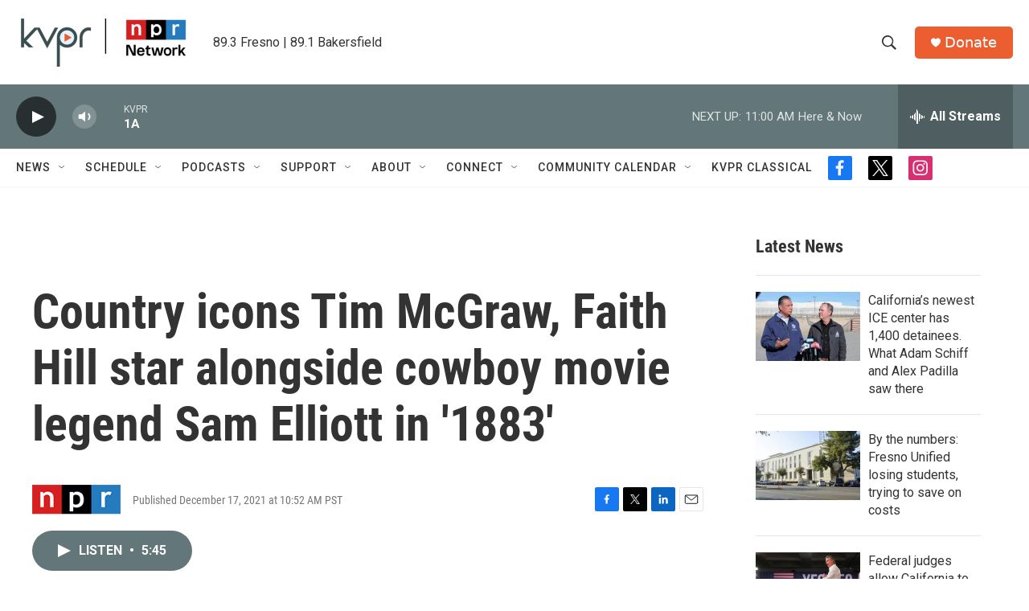

--- FILE ---
content_type: text/html;charset=UTF-8
request_url: https://www.kvpr.org/2021-12-17/country-icons-tim-mcgraw-faith-hill-star-alongside-cowboy-movie-legend-sam-elliott-in-1883
body_size: 31264
content:
<!DOCTYPE html>
<html class="ArtP aside" lang="en">
    <head>
    <meta charset="UTF-8">

    

    <style data-cssvarsponyfill="true">
        :root { --siteBgColorInverse: #121212; --primaryTextColorInverse: #ffffff; --secondaryTextColorInverse: #cccccc; --tertiaryTextColorInverse: #cccccc; --headerBgColorInverse: #000000; --headerBorderColorInverse: #ffffff; --headerTextColorInverse: #ffffff; --secC1_Inverse: #a2a2a2; --secC4_Inverse: #282828; --headerNavBarBgColorInverse: #121212; --headerMenuBgColorInverse: #ffffff; --headerMenuTextColorInverse: #6b2b85; --headerMenuTextColorHoverInverse: #6b2b85; --liveBlogTextColorInverse: #ffffff; --applyButtonColorInverse: #4485D5; --applyButtonTextColorInverse: #4485D5; --siteBgColor: #ffffff; --primaryTextColor: #333333; --secondaryTextColor: #666666; --secC1: #767676; --secC4: #f5f5f5; --secC5: #ffffff; --siteBgColor: #ffffff; --siteInverseBgColor: #000000; --linkColor: #1a7fc3; --linkHoverColor: #125c8e; --headerBgColor: #ffffff; --headerBgColorInverse: #000000; --headerBorderColor: #e6e6e6; --headerBorderColorInverse: #ffffff; --tertiaryTextColor: #1c1c1c; --headerTextColor: #333333; --buttonTextColor: #ffffff; --headerNavBarBgColor: #ffffff; --headerNavBarTextColor: #333333; --headerMenuBgColor: #ffffff; --headerMenuTextColor: #333333; --headerMenuTextColorHover: #125c8e; --liveBlogTextColor: #282829; --applyButtonColor: #194173; --applyButtonTextColor: #2c4273; --primaryColor1: #637679; --primaryColor2: #282f30; --breakingColor: #ff6f00; --secC2: #cccccc; --secC3: #e6e6e6; --secC5: #ffffff; --linkColor: #1a7fc3; --linkHoverColor: #125c8e; --donateBGColor: #ec5e2f; --headerIconColor: #ffffff; --hatButtonBgColor: #ffffff; --hatButtonBgHoverColor: #411c58; --hatButtonBorderColor: #411c58; --hatButtonBorderHoverColor: #ffffff; --hatButtoniconColor: #d62021; --hatButtonTextColor: #411c58; --hatButtonTextHoverColor: #ffffff; --footerTextColor: #ffffff; --footerTextBgColor: #ffffff; --footerPartnersBgColor: #282f30; --listBorderColor: #030202; --gridBorderColor: #e6e6e6; --tagButtonBorderColor: #1a7fc3; --tagButtonTextColor: #1a7fc3; --breakingTextColor: #ffffff; --sectionTextColor: #ffffff; --contentWidth: 1240px; --primaryHeadlineFont: sans-serif; --secHlFont: sans-serif; --bodyFont: sans-serif; --colorWhite: #ffffff; --colorBlack: #000000;} .fonts-loaded { --primaryHeadlineFont: "Roboto"; --secHlFont: "Roboto Condensed"; --bodyFont: "Roboto"; --liveBlogBodyFont: "Roboto";}
    </style>

    
    
    <meta name="twitter:card" content="summary_large_image"/>
    
    
    
    
    <meta name="twitter:description" content="The new show is a prequel to Paramount+&#x27;s massive hit &quot;Yellowstone.&quot;"/>
    
    
    
    
    <meta name="twitter:site" content="@kvpr"/>
    
    
    
    <meta name="twitter:title" content="Country icons Tim McGraw, Faith Hill star alongside cowboy movie legend Sam Elliott in &#x27;1883&#x27;"/>
    


    <meta property="fb:app_id" content="1263845394049313">


    <meta property="og:title" content="Country icons Tim McGraw, Faith Hill star alongside cowboy movie legend Sam Elliott in &#x27;1883&#x27;">

    <meta property="og:url" content="https://www.kvpr.org/2021-12-17/country-icons-tim-mcgraw-faith-hill-star-alongside-cowboy-movie-legend-sam-elliott-in-1883">

    <meta property="og:description" content="The new show is a prequel to Paramount+&#x27;s massive hit &quot;Yellowstone.&quot;">

    <meta property="og:site_name" content="KVPR | Valley Public Radio">



    <meta property="og:type" content="article">

    <meta property="article:published_time" content="2021-12-17T18:52:00">

    <meta property="article:modified_time" content="2021-12-17T19:13:08.835">


    <link data-cssvarsponyfill="true" class="Webpack-css" rel="stylesheet" href="https://npr.brightspotcdn.com/resource/00000177-1bc0-debb-a57f-dfcf4a950000/styleguide/All.min.0db89f2a608a6b13cec2d9fc84f71c45.gz.css">

    

    <style>.FooterNavigation-items-item {
    display: inline-block
}</style>
<style>[class*='-articleBody'] > ul,
[class*='-articleBody'] > ul ul {
    list-style-type: disc;
}</style>


    <meta name="viewport" content="width=device-width, initial-scale=1, viewport-fit=cover"><title>Country icons Tim McGraw, Faith Hill star alongside cowboy movie legend Sam Elliott in &#x27;1883&#x27;</title><meta name="description" content="The new show is a prequel to Paramount+&#x27;s massive hit &quot;Yellowstone.&quot;"><link rel="canonical" href="http://www.wbur.org/hereandnow/2021/12/17/1883-yellowstone-paramount"><meta name="brightspot.contentId" content="0000017d-c9cf-d449-a7ff-cdfff5210000"><link rel="apple-touch-icon"sizes="180x180"href="/apple-touch-icon.png"><link rel="icon"type="image/png"href="/favicon-32x32.png"><link rel="icon"type="image/png"href="/favicon-16x16.png">
    
    
    <meta name="brightspot-dataLayer" content="{
  &quot;author&quot; : &quot;&quot;,
  &quot;bspStoryId&quot; : &quot;0000017d-c9cf-d449-a7ff-cdfff5210000&quot;,
  &quot;category&quot; : &quot;&quot;,
  &quot;inlineAudio&quot; : 1,
  &quot;keywords&quot; : &quot;&quot;,
  &quot;nprCmsSite&quot; : true,
  &quot;nprStoryId&quot; : &quot;1065265892&quot;,
  &quot;pageType&quot; : &quot;news-story&quot;,
  &quot;program&quot; : &quot;Here &amp; Now&quot;,
  &quot;publishedDate&quot; : &quot;2021-12-17T10:52:00Z&quot;,
  &quot;siteName&quot; : &quot;KVPR | Valley Public Radio&quot;,
  &quot;station&quot; : &quot;KVPR&quot;,
  &quot;stationOrgId&quot; : &quot;1177&quot;,
  &quot;storyOrgId&quot; : &quot;s1&quot;,
  &quot;storyTheme&quot; : &quot;news-story&quot;,
  &quot;storyTitle&quot; : &quot;Country icons Tim McGraw, Faith Hill star alongside cowboy movie legend Sam Elliott in &#x27;1883&#x27;&quot;,
  &quot;timezone&quot; : &quot;America/Los_Angeles&quot;,
  &quot;wordCount&quot; : 0,
  &quot;series&quot; : &quot;&quot;
}">
    <script id="brightspot-dataLayer">
        (function () {
            var dataValue = document.head.querySelector('meta[name="brightspot-dataLayer"]').content;
            if (dataValue) {
                window.brightspotDataLayer = JSON.parse(dataValue);
            }
        })();
    </script>

    <link rel="amphtml" href="https://www.kvpr.org/2021-12-17/country-icons-tim-mcgraw-faith-hill-star-alongside-cowboy-movie-legend-sam-elliott-in-1883?_amp=true">

    

    
    <script src="https://npr.brightspotcdn.com/resource/00000177-1bc0-debb-a57f-dfcf4a950000/styleguide/All.min.fd8f7fccc526453c829dde80fc7c2ef5.gz.js" async></script>
    

    <script>

  window.fbAsyncInit = function() {
      FB.init({
          
              appId : '1263845394049313',
          
          xfbml : true,
          version : 'v2.9'
      });
  };

  (function(d, s, id){
     var js, fjs = d.getElementsByTagName(s)[0];
     if (d.getElementById(id)) {return;}
     js = d.createElement(s); js.id = id;
     js.src = "//connect.facebook.net/en_US/sdk.js";
     fjs.parentNode.insertBefore(js, fjs);
   }(document, 'script', 'facebook-jssdk'));
</script>
<script type="application/ld+json">{"@context":"http://schema.org","@type":"ListenAction","description":"The new show is a prequel to Paramount+'s massive hit \"Yellowstone.\"","name":"Country icons Tim McGraw, Faith Hill star alongside cowboy movie legend Sam Elliott in '1883'"}</script><meta name="gtm-dataLayer" content="{
  &quot;gtmAuthor&quot; : &quot;&quot;,
  &quot;gtmBspStoryId&quot; : &quot;0000017d-c9cf-d449-a7ff-cdfff5210000&quot;,
  &quot;gtmCategory&quot; : &quot;&quot;,
  &quot;gtmInlineAudio&quot; : 1,
  &quot;gtmKeywords&quot; : &quot;&quot;,
  &quot;gtmNprCmsSite&quot; : true,
  &quot;gtmNprStoryId&quot; : &quot;1065265892&quot;,
  &quot;gtmPageType&quot; : &quot;news-story&quot;,
  &quot;gtmProgram&quot; : &quot;Here &amp; Now&quot;,
  &quot;gtmPublishedDate&quot; : &quot;2021-12-17T10:52:00Z&quot;,
  &quot;gtmSiteName&quot; : &quot;KVPR | Valley Public Radio&quot;,
  &quot;gtmStation&quot; : &quot;KVPR&quot;,
  &quot;gtmStationOrgId&quot; : &quot;1177&quot;,
  &quot;gtmStoryOrgId&quot; : &quot;s1&quot;,
  &quot;gtmStoryTheme&quot; : &quot;news-story&quot;,
  &quot;gtmStoryTitle&quot; : &quot;Country icons Tim McGraw, Faith Hill star alongside cowboy movie legend Sam Elliott in &#x27;1883&#x27;&quot;,
  &quot;gtmTimezone&quot; : &quot;America/Los_Angeles&quot;,
  &quot;gtmWordCount&quot; : 0,
  &quot;gtmSeries&quot; : &quot;&quot;
}"><script>

    (function () {
        var dataValue = document.head.querySelector('meta[name="gtm-dataLayer"]').content;
        if (dataValue) {
            window.dataLayer = window.dataLayer || [];
            dataValue = JSON.parse(dataValue);
            dataValue['event'] = 'gtmFirstView';
            window.dataLayer.push(dataValue);
        }
    })();

    (function(w,d,s,l,i){w[l]=w[l]||[];w[l].push({'gtm.start':
            new Date().getTime(),event:'gtm.js'});var f=d.getElementsByTagName(s)[0],
        j=d.createElement(s),dl=l!='dataLayer'?'&l='+l:'';j.async=true;j.src=
        'https://www.googletagmanager.com/gtm.js?id='+i+dl;f.parentNode.insertBefore(j,f);
})(window,document,'script','dataLayer','GTM-N39QFDR');</script><script async="async" src="https://securepubads.g.doubleclick.net/tag/js/gpt.js"></script>
<script type="text/javascript">
    // Google tag setup
    var googletag = googletag || {};
    googletag.cmd = googletag.cmd || [];

    googletag.cmd.push(function () {
        // @see https://developers.google.com/publisher-tag/reference#googletag.PubAdsService_enableLazyLoad
        googletag.pubads().enableLazyLoad({
            fetchMarginPercent: 100, // fetch and render ads within this % of viewport
            renderMarginPercent: 100,
            mobileScaling: 1  // Same on mobile.
        });

        googletag.pubads().enableSingleRequest()
        googletag.pubads().enableAsyncRendering()
        googletag.pubads().collapseEmptyDivs()
        googletag.pubads().disableInitialLoad()
        googletag.enableServices()
    })
</script>
<script type="application/ld+json">{"@context":"http://schema.org","@type":"NewsArticle","dateModified":"2021-12-17T14:13:08Z","datePublished":"2021-12-17T13:52:00Z","headline":"Country icons Tim McGraw, Faith Hill star alongside cowboy movie legend Sam Elliott in '1883'","mainEntityOfPage":{"@type":"NewsArticle","@id":"https://www.kvpr.org/2021-12-17/country-icons-tim-mcgraw-faith-hill-star-alongside-cowboy-movie-legend-sam-elliott-in-1883"},"publisher":{"@type":"Organization","name":"KVPR","logo":{"@context":"http://schema.org","@type":"ImageObject","height":"60","url":"https://npr.brightspotcdn.com/dims4/default/3d5ef4b/2147483647/resize/x60/quality/90/?url=http%3A%2F%2Fnpr-brightspot.s3.amazonaws.com%2F39%2F63%2Fcb7416994f2c9d0a6523f44c3df0%2Fkvpr-npr-network-logo.png","width":"218"}}}</script><script>window.addEventListener('DOMContentLoaded', (event) => {
    window.nulldurationobserver = new MutationObserver(function (mutations) {
        document.querySelectorAll('.StreamPill-duration').forEach(pill => { 
      if (pill.innerText == "LISTENNULL") {
         pill.innerText = "LISTEN"
      } 
    });
      });

      window.nulldurationobserver.observe(document.body, {
        childList: true,
        subtree: true
      });
});
</script>


    <script>
        var head = document.getElementsByTagName('head')
        head = head[0]
        var link = document.createElement('link');
        link.setAttribute('href', 'https://fonts.googleapis.com/css?family=Roboto|Roboto|Roboto:400,500,700&display=swap');
        var relList = link.relList;

        if (relList && relList.supports('preload')) {
            link.setAttribute('as', 'style');
            link.setAttribute('rel', 'preload');
            link.setAttribute('onload', 'this.rel="stylesheet"');
            link.setAttribute('crossorigin', 'anonymous');
        } else {
            link.setAttribute('rel', 'stylesheet');
        }

        head.appendChild(link);
    </script>
</head>


    <body class="Page-body" data-content-width="1240px">
    <noscript>
    <iframe src="https://www.googletagmanager.com/ns.html?id=GTM-N39QFDR" height="0" width="0" style="display:none;visibility:hidden"></iframe>
</noscript>
        

    <!-- Putting icons here, so we don't have to include in a bunch of -body hbs's -->
<svg xmlns="http://www.w3.org/2000/svg" style="display:none" id="iconsMap1" class="iconsMap">
    <symbol id="play-icon" viewBox="0 0 115 115">
        <polygon points="0,0 115,57.5 0,115" fill="currentColor" />
    </symbol>
    <symbol id="grid" viewBox="0 0 32 32">
            <g>
                <path d="M6.4,5.7 C6.4,6.166669 6.166669,6.4 5.7,6.4 L0.7,6.4 C0.233331,6.4 0,6.166669 0,5.7 L0,0.7 C0,0.233331 0.233331,0 0.7,0 L5.7,0 C6.166669,0 6.4,0.233331 6.4,0.7 L6.4,5.7 Z M19.2,5.7 C19.2,6.166669 18.966669,6.4 18.5,6.4 L13.5,6.4 C13.033331,6.4 12.8,6.166669 12.8,5.7 L12.8,0.7 C12.8,0.233331 13.033331,0 13.5,0 L18.5,0 C18.966669,0 19.2,0.233331 19.2,0.7 L19.2,5.7 Z M32,5.7 C32,6.166669 31.766669,6.4 31.3,6.4 L26.3,6.4 C25.833331,6.4 25.6,6.166669 25.6,5.7 L25.6,0.7 C25.6,0.233331 25.833331,0 26.3,0 L31.3,0 C31.766669,0 32,0.233331 32,0.7 L32,5.7 Z M6.4,18.5 C6.4,18.966669 6.166669,19.2 5.7,19.2 L0.7,19.2 C0.233331,19.2 0,18.966669 0,18.5 L0,13.5 C0,13.033331 0.233331,12.8 0.7,12.8 L5.7,12.8 C6.166669,12.8 6.4,13.033331 6.4,13.5 L6.4,18.5 Z M19.2,18.5 C19.2,18.966669 18.966669,19.2 18.5,19.2 L13.5,19.2 C13.033331,19.2 12.8,18.966669 12.8,18.5 L12.8,13.5 C12.8,13.033331 13.033331,12.8 13.5,12.8 L18.5,12.8 C18.966669,12.8 19.2,13.033331 19.2,13.5 L19.2,18.5 Z M32,18.5 C32,18.966669 31.766669,19.2 31.3,19.2 L26.3,19.2 C25.833331,19.2 25.6,18.966669 25.6,18.5 L25.6,13.5 C25.6,13.033331 25.833331,12.8 26.3,12.8 L31.3,12.8 C31.766669,12.8 32,13.033331 32,13.5 L32,18.5 Z M6.4,31.3 C6.4,31.766669 6.166669,32 5.7,32 L0.7,32 C0.233331,32 0,31.766669 0,31.3 L0,26.3 C0,25.833331 0.233331,25.6 0.7,25.6 L5.7,25.6 C6.166669,25.6 6.4,25.833331 6.4,26.3 L6.4,31.3 Z M19.2,31.3 C19.2,31.766669 18.966669,32 18.5,32 L13.5,32 C13.033331,32 12.8,31.766669 12.8,31.3 L12.8,26.3 C12.8,25.833331 13.033331,25.6 13.5,25.6 L18.5,25.6 C18.966669,25.6 19.2,25.833331 19.2,26.3 L19.2,31.3 Z M32,31.3 C32,31.766669 31.766669,32 31.3,32 L26.3,32 C25.833331,32 25.6,31.766669 25.6,31.3 L25.6,26.3 C25.6,25.833331 25.833331,25.6 26.3,25.6 L31.3,25.6 C31.766669,25.6 32,25.833331 32,26.3 L32,31.3 Z" id=""></path>
            </g>
    </symbol>
    <symbol id="radio-stream" width="18" height="19" viewBox="0 0 18 19">
        <g fill="currentColor" fill-rule="nonzero">
            <path d="M.5 8c-.276 0-.5.253-.5.565v1.87c0 .312.224.565.5.565s.5-.253.5-.565v-1.87C1 8.253.776 8 .5 8zM2.5 8c-.276 0-.5.253-.5.565v1.87c0 .312.224.565.5.565s.5-.253.5-.565v-1.87C3 8.253 2.776 8 2.5 8zM3.5 7c-.276 0-.5.276-.5.617v3.766c0 .34.224.617.5.617s.5-.276.5-.617V7.617C4 7.277 3.776 7 3.5 7zM5.5 6c-.276 0-.5.275-.5.613v5.774c0 .338.224.613.5.613s.5-.275.5-.613V6.613C6 6.275 5.776 6 5.5 6zM6.5 4c-.276 0-.5.26-.5.58v8.84c0 .32.224.58.5.58s.5-.26.5-.58V4.58C7 4.26 6.776 4 6.5 4zM8.5 0c-.276 0-.5.273-.5.61v17.78c0 .337.224.61.5.61s.5-.273.5-.61V.61C9 .273 8.776 0 8.5 0zM9.5 2c-.276 0-.5.274-.5.612v14.776c0 .338.224.612.5.612s.5-.274.5-.612V2.612C10 2.274 9.776 2 9.5 2zM11.5 5c-.276 0-.5.276-.5.616v8.768c0 .34.224.616.5.616s.5-.276.5-.616V5.616c0-.34-.224-.616-.5-.616zM12.5 6c-.276 0-.5.262-.5.584v4.832c0 .322.224.584.5.584s.5-.262.5-.584V6.584c0-.322-.224-.584-.5-.584zM14.5 7c-.276 0-.5.29-.5.647v3.706c0 .357.224.647.5.647s.5-.29.5-.647V7.647C15 7.29 14.776 7 14.5 7zM15.5 8c-.276 0-.5.253-.5.565v1.87c0 .312.224.565.5.565s.5-.253.5-.565v-1.87c0-.312-.224-.565-.5-.565zM17.5 8c-.276 0-.5.253-.5.565v1.87c0 .312.224.565.5.565s.5-.253.5-.565v-1.87c0-.312-.224-.565-.5-.565z"/>
        </g>
    </symbol>
    <symbol id="icon-magnify" viewBox="0 0 31 31">
        <g>
            <path fill-rule="evenodd" d="M22.604 18.89l-.323.566 8.719 8.8L28.255 31l-8.719-8.8-.565.404c-2.152 1.346-4.386 2.018-6.7 2.018-3.39 0-6.284-1.21-8.679-3.632C1.197 18.568 0 15.66 0 12.27c0-3.39 1.197-6.283 3.592-8.678C5.987 1.197 8.88 0 12.271 0c3.39 0 6.283 1.197 8.678 3.592 2.395 2.395 3.593 5.288 3.593 8.679 0 2.368-.646 4.574-1.938 6.62zM19.162 5.77C17.322 3.925 15.089 3 12.46 3c-2.628 0-4.862.924-6.702 2.77C3.92 7.619 3 9.862 3 12.5c0 2.639.92 4.882 2.76 6.73C7.598 21.075 9.832 22 12.46 22c2.629 0 4.862-.924 6.702-2.77C21.054 17.33 22 15.085 22 12.5c0-2.586-.946-4.83-2.838-6.73z"/>
        </g>
    </symbol>
    <symbol id="burger-menu" viewBox="0 0 14 10">
        <g>
            <path fill-rule="evenodd" d="M0 5.5v-1h14v1H0zM0 1V0h14v1H0zm0 9V9h14v1H0z"></path>
        </g>
    </symbol>
    <symbol id="close-x" viewBox="0 0 14 14">
        <g>
            <path fill-rule="nonzero" d="M6.336 7L0 .664.664 0 7 6.336 13.336 0 14 .664 7.664 7 14 13.336l-.664.664L7 7.664.664 14 0 13.336 6.336 7z"></path>
        </g>
    </symbol>
    <symbol id="share-more-arrow" viewBox="0 0 512 512" style="enable-background:new 0 0 512 512;">
        <g>
            <g>
                <path d="M512,241.7L273.643,3.343v156.152c-71.41,3.744-138.015,33.337-188.958,84.28C30.075,298.384,0,370.991,0,448.222v60.436
                    l29.069-52.985c45.354-82.671,132.173-134.027,226.573-134.027c5.986,0,12.004,0.212,18.001,0.632v157.779L512,241.7z
                    M255.642,290.666c-84.543,0-163.661,36.792-217.939,98.885c26.634-114.177,129.256-199.483,251.429-199.483h15.489V78.131
                    l163.568,163.568L304.621,405.267V294.531l-13.585-1.683C279.347,291.401,267.439,290.666,255.642,290.666z"></path>
            </g>
        </g>
    </symbol>
    <symbol id="chevron" viewBox="0 0 100 100">
        <g>
            <path d="M22.4566257,37.2056786 L-21.4456527,71.9511488 C-22.9248661,72.9681457 -24.9073712,72.5311671 -25.8758148,70.9765924 L-26.9788683,69.2027424 C-27.9450684,67.6481676 -27.5292733,65.5646602 -26.0500598,64.5484493 L20.154796,28.2208967 C21.5532435,27.2597011 23.3600078,27.2597011 24.759951,28.2208967 L71.0500598,64.4659264 C72.5292733,65.4829232 72.9450684,67.5672166 71.9788683,69.1217913 L70.8750669,70.8956413 C69.9073712,72.4502161 67.9241183,72.8848368 66.4449048,71.8694118 L22.4566257,37.2056786 Z" id="Transparent-Chevron" transform="translate(22.500000, 50.000000) rotate(90.000000) translate(-22.500000, -50.000000) "></path>
        </g>
    </symbol>
</svg>

<svg xmlns="http://www.w3.org/2000/svg" style="display:none" id="iconsMap2" class="iconsMap">
    <symbol id="mono-icon-facebook" viewBox="0 0 10 19">
        <path fill-rule="evenodd" d="M2.707 18.25V10.2H0V7h2.707V4.469c0-1.336.375-2.373 1.125-3.112C4.582.62 5.578.25 6.82.25c1.008 0 1.828.047 2.461.14v2.848H7.594c-.633 0-1.067.14-1.301.422-.188.235-.281.61-.281 1.125V7H9l-.422 3.2H6.012v8.05H2.707z"></path>
    </symbol>
    <symbol id="mono-icon-instagram" viewBox="0 0 17 17">
        <g>
            <path fill-rule="evenodd" d="M8.281 4.207c.727 0 1.4.182 2.022.545a4.055 4.055 0 0 1 1.476 1.477c.364.62.545 1.294.545 2.021 0 .727-.181 1.4-.545 2.021a4.055 4.055 0 0 1-1.476 1.477 3.934 3.934 0 0 1-2.022.545c-.726 0-1.4-.182-2.021-.545a4.055 4.055 0 0 1-1.477-1.477 3.934 3.934 0 0 1-.545-2.021c0-.727.182-1.4.545-2.021A4.055 4.055 0 0 1 6.26 4.752a3.934 3.934 0 0 1 2.021-.545zm0 6.68a2.54 2.54 0 0 0 1.864-.774 2.54 2.54 0 0 0 .773-1.863 2.54 2.54 0 0 0-.773-1.863 2.54 2.54 0 0 0-1.864-.774 2.54 2.54 0 0 0-1.863.774 2.54 2.54 0 0 0-.773 1.863c0 .727.257 1.348.773 1.863a2.54 2.54 0 0 0 1.863.774zM13.45 4.03c-.023.258-.123.48-.299.668a.856.856 0 0 1-.65.281.913.913 0 0 1-.668-.28.913.913 0 0 1-.281-.669c0-.258.094-.48.281-.668a.913.913 0 0 1 .668-.28c.258 0 .48.093.668.28.187.188.281.41.281.668zm2.672.95c.023.656.035 1.746.035 3.269 0 1.523-.017 2.62-.053 3.287-.035.668-.134 1.248-.298 1.74a4.098 4.098 0 0 1-.967 1.53 4.098 4.098 0 0 1-1.53.966c-.492.164-1.072.264-1.74.3-.668.034-1.763.052-3.287.052-1.523 0-2.619-.018-3.287-.053-.668-.035-1.248-.146-1.74-.334a3.747 3.747 0 0 1-1.53-.931 4.098 4.098 0 0 1-.966-1.53c-.164-.492-.264-1.072-.299-1.74C.424 10.87.406 9.773.406 8.25S.424 5.63.46 4.963c.035-.668.135-1.248.299-1.74.21-.586.533-1.096.967-1.53A4.098 4.098 0 0 1 3.254.727c.492-.164 1.072-.264 1.74-.3C5.662.394 6.758.376 8.281.376c1.524 0 2.62.018 3.287.053.668.035 1.248.135 1.74.299a4.098 4.098 0 0 1 2.496 2.496c.165.492.27 1.078.317 1.757zm-1.687 7.91c.14-.399.234-1.032.28-1.899.024-.515.036-1.242.036-2.18V7.689c0-.961-.012-1.688-.035-2.18-.047-.89-.14-1.524-.281-1.899a2.537 2.537 0 0 0-1.512-1.511c-.375-.14-1.008-.235-1.899-.282a51.292 51.292 0 0 0-2.18-.035H7.72c-.938 0-1.664.012-2.18.035-.867.047-1.5.141-1.898.282a2.537 2.537 0 0 0-1.512 1.511c-.14.375-.234 1.008-.281 1.899a51.292 51.292 0 0 0-.036 2.18v1.125c0 .937.012 1.664.036 2.18.047.866.14 1.5.28 1.898.306.726.81 1.23 1.513 1.511.398.141 1.03.235 1.898.282.516.023 1.242.035 2.18.035h1.125c.96 0 1.687-.012 2.18-.035.89-.047 1.523-.141 1.898-.282.726-.304 1.23-.808 1.512-1.511z"></path>
        </g>
    </symbol>
    <symbol id="mono-icon-email" viewBox="0 0 512 512">
        <g>
            <path d="M67,148.7c11,5.8,163.8,89.1,169.5,92.1c5.7,3,11.5,4.4,20.5,4.4c9,0,14.8-1.4,20.5-4.4c5.7-3,158.5-86.3,169.5-92.1
                c4.1-2.1,11-5.9,12.5-10.2c2.6-7.6-0.2-10.5-11.3-10.5H257H65.8c-11.1,0-13.9,3-11.3,10.5C56,142.9,62.9,146.6,67,148.7z"></path>
            <path d="M455.7,153.2c-8.2,4.2-81.8,56.6-130.5,88.1l82.2,92.5c2,2,2.9,4.4,1.8,5.6c-1.2,1.1-3.8,0.5-5.9-1.4l-98.6-83.2
                c-14.9,9.6-25.4,16.2-27.2,17.2c-7.7,3.9-13.1,4.4-20.5,4.4c-7.4,0-12.8-0.5-20.5-4.4c-1.9-1-12.3-7.6-27.2-17.2l-98.6,83.2
                c-2,2-4.7,2.6-5.9,1.4c-1.2-1.1-0.3-3.6,1.7-5.6l82.1-92.5c-48.7-31.5-123.1-83.9-131.3-88.1c-8.8-4.5-9.3,0.8-9.3,4.9
                c0,4.1,0,205,0,205c0,9.3,13.7,20.9,23.5,20.9H257h185.5c9.8,0,21.5-11.7,21.5-20.9c0,0,0-201,0-205
                C464,153.9,464.6,148.7,455.7,153.2z"></path>
        </g>
    </symbol>
    <symbol id="default-image" width="24" height="24" viewBox="0 0 24 24" fill="none" stroke="currentColor" stroke-width="2" stroke-linecap="round" stroke-linejoin="round" class="feather feather-image">
        <rect x="3" y="3" width="18" height="18" rx="2" ry="2"></rect>
        <circle cx="8.5" cy="8.5" r="1.5"></circle>
        <polyline points="21 15 16 10 5 21"></polyline>
    </symbol>
    <symbol id="icon-email" width="18px" viewBox="0 0 20 14">
        <g id="Symbols" stroke="none" stroke-width="1" fill="none" fill-rule="evenodd" stroke-linecap="round" stroke-linejoin="round">
            <g id="social-button-bar" transform="translate(-125.000000, -8.000000)" stroke="#000000">
                <g id="Group-2" transform="translate(120.000000, 0.000000)">
                    <g id="envelope" transform="translate(6.000000, 9.000000)">
                        <path d="M17.5909091,10.6363636 C17.5909091,11.3138182 17.0410909,11.8636364 16.3636364,11.8636364 L1.63636364,11.8636364 C0.958909091,11.8636364 0.409090909,11.3138182 0.409090909,10.6363636 L0.409090909,1.63636364 C0.409090909,0.958090909 0.958909091,0.409090909 1.63636364,0.409090909 L16.3636364,0.409090909 C17.0410909,0.409090909 17.5909091,0.958090909 17.5909091,1.63636364 L17.5909091,10.6363636 L17.5909091,10.6363636 Z" id="Stroke-406"></path>
                        <polyline id="Stroke-407" points="17.1818182 0.818181818 9 7.36363636 0.818181818 0.818181818"></polyline>
                    </g>
                </g>
            </g>
        </g>
    </symbol>
    <symbol id="mono-icon-print" viewBox="0 0 12 12">
        <g fill-rule="evenodd">
            <path fill-rule="nonzero" d="M9 10V7H3v3H1a1 1 0 0 1-1-1V4a1 1 0 0 1 1-1h10a1 1 0 0 1 1 1v3.132A2.868 2.868 0 0 1 9.132 10H9zm.5-4.5a1 1 0 1 0 0-2 1 1 0 0 0 0 2zM3 0h6v2H3z"></path>
            <path d="M4 8h4v4H4z"></path>
        </g>
    </symbol>
    <symbol id="mono-icon-copylink" viewBox="0 0 12 12">
        <g fill-rule="evenodd">
            <path d="M10.199 2.378c.222.205.4.548.465.897.062.332.016.614-.132.774L8.627 6.106c-.187.203-.512.232-.75-.014a.498.498 0 0 0-.706.028.499.499 0 0 0 .026.706 1.509 1.509 0 0 0 2.165-.04l1.903-2.06c.37-.398.506-.98.382-1.636-.105-.557-.392-1.097-.77-1.445L9.968.8C9.591.452 9.03.208 8.467.145 7.803.072 7.233.252 6.864.653L4.958 2.709a1.509 1.509 0 0 0 .126 2.161.5.5 0 1 0 .68-.734c-.264-.218-.26-.545-.071-.747L7.597 1.33c.147-.16.425-.228.76-.19.353.038.71.188.931.394l.91.843.001.001zM1.8 9.623c-.222-.205-.4-.549-.465-.897-.062-.332-.016-.614.132-.774l1.905-2.057c.187-.203.512-.232.75.014a.498.498 0 0 0 .706-.028.499.499 0 0 0-.026-.706 1.508 1.508 0 0 0-2.165.04L.734 7.275c-.37.399-.506.98-.382 1.637.105.557.392 1.097.77 1.445l.91.843c.376.35.937.594 1.5.656.664.073 1.234-.106 1.603-.507L7.04 9.291a1.508 1.508 0 0 0-.126-2.16.5.5 0 0 0-.68.734c.264.218.26.545.071.747l-1.904 2.057c-.147.16-.425.228-.76.191-.353-.038-.71-.188-.931-.394l-.91-.843z"></path>
            <path d="M8.208 3.614a.5.5 0 0 0-.707.028L3.764 7.677a.5.5 0 0 0 .734.68L8.235 4.32a.5.5 0 0 0-.027-.707"></path>
        </g>
    </symbol>
    <symbol id="mono-icon-linkedin" viewBox="0 0 16 17">
        <g fill-rule="evenodd">
            <path d="M3.734 16.125H.464V5.613h3.27zM2.117 4.172c-.515 0-.96-.188-1.336-.563A1.825 1.825 0 0 1 .22 2.273c0-.515.187-.96.562-1.335.375-.375.82-.563 1.336-.563.516 0 .961.188 1.336.563.375.375.563.82.563 1.335 0 .516-.188.961-.563 1.336-.375.375-.82.563-1.336.563zM15.969 16.125h-3.27v-5.133c0-.844-.07-1.453-.21-1.828-.259-.633-.762-.95-1.512-.95s-1.278.282-1.582.845c-.235.421-.352 1.043-.352 1.863v5.203H5.809V5.613h3.128v1.442h.036c.234-.469.609-.856 1.125-1.16.562-.375 1.218-.563 1.968-.563 1.524 0 2.59.48 3.2 1.441.468.774.703 1.97.703 3.586v5.766z"></path>
        </g>
    </symbol>
    <symbol id="mono-icon-pinterest" viewBox="0 0 512 512">
        <g>
            <path d="M256,32C132.3,32,32,132.3,32,256c0,91.7,55.2,170.5,134.1,205.2c-0.6-15.6-0.1-34.4,3.9-51.4
                c4.3-18.2,28.8-122.1,28.8-122.1s-7.2-14.3-7.2-35.4c0-33.2,19.2-58,43.2-58c20.4,0,30.2,15.3,30.2,33.6
                c0,20.5-13.1,51.1-19.8,79.5c-5.6,23.8,11.9,43.1,35.4,43.1c42.4,0,71-54.5,71-119.1c0-49.1-33.1-85.8-93.2-85.8
                c-67.9,0-110.3,50.7-110.3,107.3c0,19.5,5.8,33.3,14.8,43.9c4.1,4.9,4.7,6.9,3.2,12.5c-1.1,4.1-3.5,14-4.6,18
                c-1.5,5.7-6.1,7.7-11.2,5.6c-31.3-12.8-45.9-47-45.9-85.6c0-63.6,53.7-139.9,160.1-139.9c85.5,0,141.8,61.9,141.8,128.3
                c0,87.9-48.9,153.5-120.9,153.5c-24.2,0-46.9-13.1-54.7-27.9c0,0-13,51.6-15.8,61.6c-4.7,17.3-14,34.5-22.5,48
                c20.1,5.9,41.4,9.2,63.5,9.2c123.7,0,224-100.3,224-224C480,132.3,379.7,32,256,32z"></path>
        </g>
    </symbol>
    <symbol id="mono-icon-tumblr" viewBox="0 0 512 512">
        <g>
            <path d="M321.2,396.3c-11.8,0-22.4-2.8-31.5-8.3c-6.9-4.1-11.5-9.6-14-16.4c-2.6-6.9-3.6-22.3-3.6-46.4V224h96v-64h-96V48h-61.9
                c-2.7,21.5-7.5,44.7-14.5,58.6c-7,13.9-14,25.8-25.6,35.7c-11.6,9.9-25.6,17.9-41.9,23.3V224h48v140.4c0,19,2,33.5,5.9,43.5
                c4,10,11.1,19.5,21.4,28.4c10.3,8.9,22.8,15.7,37.3,20.5c14.6,4.8,31.4,7.2,50.4,7.2c16.7,0,30.3-1.7,44.7-5.1
                c14.4-3.4,30.5-9.3,48.2-17.6v-65.6C363.2,389.4,342.3,396.3,321.2,396.3z"></path>
        </g>
    </symbol>
    <symbol id="mono-icon-twitter" viewBox="0 0 1200 1227">
        <g>
            <path d="M714.163 519.284L1160.89 0H1055.03L667.137 450.887L357.328 0H0L468.492 681.821L0 1226.37H105.866L515.491
            750.218L842.672 1226.37H1200L714.137 519.284H714.163ZM569.165 687.828L521.697 619.934L144.011 79.6944H306.615L611.412
            515.685L658.88 583.579L1055.08 1150.3H892.476L569.165 687.854V687.828Z" fill="white"></path>
        </g>
    </symbol>
    <symbol id="mono-icon-youtube" viewBox="0 0 512 512">
        <g>
            <path fill-rule="evenodd" d="M508.6,148.8c0-45-33.1-81.2-74-81.2C379.2,65,322.7,64,265,64c-3,0-6,0-9,0s-6,0-9,0c-57.6,0-114.2,1-169.6,3.6
                c-40.8,0-73.9,36.4-73.9,81.4C1,184.6-0.1,220.2,0,255.8C-0.1,291.4,1,327,3.4,362.7c0,45,33.1,81.5,73.9,81.5
                c58.2,2.7,117.9,3.9,178.6,3.8c60.8,0.2,120.3-1,178.6-3.8c40.9,0,74-36.5,74-81.5c2.4-35.7,3.5-71.3,3.4-107
                C512.1,220.1,511,184.5,508.6,148.8z M207,353.9V157.4l145,98.2L207,353.9z"></path>
        </g>
    </symbol>
    <symbol id="mono-icon-flipboard" viewBox="0 0 500 500">
        <g>
            <path d="M0,0V500H500V0ZM400,200H300V300H200V400H100V100H400Z"></path>
        </g>
    </symbol>
    <symbol id="mono-icon-bluesky" viewBox="0 0 568 501">
        <g>
            <path d="M123.121 33.6637C188.241 82.5526 258.281 181.681 284 234.873C309.719 181.681 379.759 82.5526 444.879
            33.6637C491.866 -1.61183 568 -28.9064 568 57.9464C568 75.2916 558.055 203.659 552.222 224.501C531.947 296.954
            458.067 315.434 392.347 304.249C507.222 323.8 536.444 388.56 473.333 453.32C353.473 576.312 301.061 422.461
            287.631 383.039C285.169 375.812 284.017 372.431 284 375.306C283.983 372.431 282.831 375.812 280.369 383.039C266.939
            422.461 214.527 576.312 94.6667 453.32C31.5556 388.56 60.7778 323.8 175.653 304.249C109.933 315.434 36.0535
            296.954 15.7778 224.501C9.94525 203.659 0 75.2916 0 57.9464C0 -28.9064 76.1345 -1.61183 123.121 33.6637Z"
            fill="white">
            </path>
        </g>
    </symbol>
    <symbol id="mono-icon-threads" viewBox="0 0 192 192">
        <g>
            <path d="M141.537 88.9883C140.71 88.5919 139.87 88.2104 139.019 87.8451C137.537 60.5382 122.616 44.905 97.5619 44.745C97.4484 44.7443 97.3355 44.7443 97.222 44.7443C82.2364 44.7443 69.7731 51.1409 62.102 62.7807L75.881 72.2328C81.6116 63.5383 90.6052 61.6848 97.2286 61.6848C97.3051 61.6848 97.3819 61.6848 97.4576 61.6855C105.707 61.7381 111.932 64.1366 115.961 68.814C118.893 72.2193 120.854 76.925 121.825 82.8638C114.511 81.6207 106.601 81.2385 98.145 81.7233C74.3247 83.0954 59.0111 96.9879 60.0396 116.292C60.5615 126.084 65.4397 134.508 73.775 140.011C80.8224 144.663 89.899 146.938 99.3323 146.423C111.79 145.74 121.563 140.987 128.381 132.296C133.559 125.696 136.834 117.143 138.28 106.366C144.217 109.949 148.617 114.664 151.047 120.332C155.179 129.967 155.42 145.8 142.501 158.708C131.182 170.016 117.576 174.908 97.0135 175.059C74.2042 174.89 56.9538 167.575 45.7381 153.317C35.2355 139.966 29.8077 120.682 29.6052 96C29.8077 71.3178 35.2355 52.0336 45.7381 38.6827C56.9538 24.4249 74.2039 17.11 97.0132 16.9405C119.988 17.1113 137.539 24.4614 149.184 38.788C154.894 45.8136 159.199 54.6488 162.037 64.9503L178.184 60.6422C174.744 47.9622 169.331 37.0357 161.965 27.974C147.036 9.60668 125.202 0.195148 97.0695 0H96.9569C68.8816 0.19447 47.2921 9.6418 32.7883 28.0793C19.8819 44.4864 13.2244 67.3157 13.0007 95.9325L13 96L13.0007 96.0675C13.2244 124.684 19.8819 147.514 32.7883 163.921C47.2921 182.358 68.8816 191.806 96.9569 192H97.0695C122.03 191.827 139.624 185.292 154.118 170.811C173.081 151.866 172.51 128.119 166.26 113.541C161.776 103.087 153.227 94.5962 141.537 88.9883ZM98.4405 129.507C88.0005 130.095 77.1544 125.409 76.6196 115.372C76.2232 107.93 81.9158 99.626 99.0812 98.6368C101.047 98.5234 102.976 98.468 104.871 98.468C111.106 98.468 116.939 99.0737 122.242 100.233C120.264 124.935 108.662 128.946 98.4405 129.507Z" fill="white"></path>
        </g>
    </symbol>
 </svg>

<svg xmlns="http://www.w3.org/2000/svg" style="display:none" id="iconsMap3" class="iconsMap">
    <symbol id="volume-mute" x="0px" y="0px" viewBox="0 0 24 24" style="enable-background:new 0 0 24 24;">
        <polygon fill="currentColor" points="11,5 6,9 2,9 2,15 6,15 11,19 "/>
        <line style="fill:none;stroke:currentColor;stroke-width:2;stroke-linecap:round;stroke-linejoin:round;" x1="23" y1="9" x2="17" y2="15"/>
        <line style="fill:none;stroke:currentColor;stroke-width:2;stroke-linecap:round;stroke-linejoin:round;" x1="17" y1="9" x2="23" y2="15"/>
    </symbol>
    <symbol id="volume-low" x="0px" y="0px" viewBox="0 0 24 24" style="enable-background:new 0 0 24 24;" xml:space="preserve">
        <polygon fill="currentColor" points="11,5 6,9 2,9 2,15 6,15 11,19 "/>
    </symbol>
    <symbol id="volume-mid" x="0px" y="0px" viewBox="0 0 24 24" style="enable-background:new 0 0 24 24;">
        <polygon fill="currentColor" points="11,5 6,9 2,9 2,15 6,15 11,19 "/>
        <path style="fill:none;stroke:currentColor;stroke-width:2;stroke-linecap:round;stroke-linejoin:round;" d="M15.5,8.5c2,2,2,5.1,0,7.1"/>
    </symbol>
    <symbol id="volume-high" x="0px" y="0px" viewBox="0 0 24 24" style="enable-background:new 0 0 24 24;">
        <polygon fill="currentColor" points="11,5 6,9 2,9 2,15 6,15 11,19 "/>
        <path style="fill:none;stroke:currentColor;stroke-width:2;stroke-linecap:round;stroke-linejoin:round;" d="M19.1,4.9c3.9,3.9,3.9,10.2,0,14.1 M15.5,8.5c2,2,2,5.1,0,7.1"/>
    </symbol>
    <symbol id="pause-icon" viewBox="0 0 12 16">
        <rect x="0" y="0" width="4" height="16" fill="currentColor"></rect>
        <rect x="8" y="0" width="4" height="16" fill="currentColor"></rect>
    </symbol>
    <symbol id="heart" viewBox="0 0 24 24">
        <g>
            <path d="M12 4.435c-1.989-5.399-12-4.597-12 3.568 0 4.068 3.06 9.481 12 14.997 8.94-5.516 12-10.929 12-14.997 0-8.118-10-8.999-12-3.568z"/>
        </g>
    </symbol>
    <symbol id="icon-location" width="24" height="24" viewBox="0 0 24 24" fill="currentColor" stroke="currentColor" stroke-width="2" stroke-linecap="round" stroke-linejoin="round" class="feather feather-map-pin">
        <path d="M21 10c0 7-9 13-9 13s-9-6-9-13a9 9 0 0 1 18 0z" fill="currentColor" fill-opacity="1"></path>
        <circle cx="12" cy="10" r="5" fill="#ffffff"></circle>
    </symbol>
    <symbol id="icon-ticket" width="23px" height="15px" viewBox="0 0 23 15">
        <g stroke="none" stroke-width="1" fill="none" fill-rule="evenodd">
            <g transform="translate(-625.000000, -1024.000000)">
                <g transform="translate(625.000000, 1024.000000)">
                    <path d="M0,12.057377 L0,3.94262296 C0.322189879,4.12588308 0.696256938,4.23076923 1.0952381,4.23076923 C2.30500469,4.23076923 3.28571429,3.26645946 3.28571429,2.07692308 C3.28571429,1.68461385 3.17904435,1.31680209 2.99266757,1 L20.0073324,1 C19.8209556,1.31680209 19.7142857,1.68461385 19.7142857,2.07692308 C19.7142857,3.26645946 20.6949953,4.23076923 21.9047619,4.23076923 C22.3037431,4.23076923 22.6778101,4.12588308 23,3.94262296 L23,12.057377 C22.6778101,11.8741169 22.3037431,11.7692308 21.9047619,11.7692308 C20.6949953,11.7692308 19.7142857,12.7335405 19.7142857,13.9230769 C19.7142857,14.3153862 19.8209556,14.6831979 20.0073324,15 L2.99266757,15 C3.17904435,14.6831979 3.28571429,14.3153862 3.28571429,13.9230769 C3.28571429,12.7335405 2.30500469,11.7692308 1.0952381,11.7692308 C0.696256938,11.7692308 0.322189879,11.8741169 -2.13162821e-14,12.057377 Z" fill="currentColor"></path>
                    <path d="M14.5,0.533333333 L14.5,15.4666667" stroke="#FFFFFF" stroke-linecap="square" stroke-dasharray="2"></path>
                </g>
            </g>
        </g>
    </symbol>
    <symbol id="icon-refresh" width="24" height="24" viewBox="0 0 24 24" fill="none" stroke="currentColor" stroke-width="2" stroke-linecap="round" stroke-linejoin="round" class="feather feather-refresh-cw">
        <polyline points="23 4 23 10 17 10"></polyline>
        <polyline points="1 20 1 14 7 14"></polyline>
        <path d="M3.51 9a9 9 0 0 1 14.85-3.36L23 10M1 14l4.64 4.36A9 9 0 0 0 20.49 15"></path>
    </symbol>

    <symbol>
    <g id="mono-icon-link-post" stroke="none" stroke-width="1" fill="none" fill-rule="evenodd">
        <g transform="translate(-313.000000, -10148.000000)" fill="#000000" fill-rule="nonzero">
            <g transform="translate(306.000000, 10142.000000)">
                <path d="M14.0614027,11.2506973 L14.3070318,11.2618997 C15.6181751,11.3582102 16.8219637,12.0327684 17.6059678,13.1077805 C17.8500396,13.4424472 17.7765978,13.9116075 17.441931,14.1556793 C17.1072643,14.3997511 16.638104,14.3263093 16.3940322,13.9916425 C15.8684436,13.270965 15.0667922,12.8217495 14.1971448,12.7578692 C13.3952042,12.6989624 12.605753,12.9728728 12.0021966,13.5148801 L11.8552806,13.6559298 L9.60365896,15.9651545 C8.45118119,17.1890154 8.4677248,19.1416686 9.64054436,20.3445766 C10.7566428,21.4893084 12.5263723,21.5504727 13.7041492,20.5254372 L13.8481981,20.3916503 L15.1367586,19.070032 C15.4259192,18.7734531 15.9007548,18.7674393 16.1973338,19.0565998 C16.466951,19.3194731 16.4964317,19.7357968 16.282313,20.0321436 L16.2107659,20.117175 L14.9130245,21.4480474 C13.1386707,23.205741 10.3106091,23.1805355 8.5665371,21.3917196 C6.88861294,19.6707486 6.81173139,16.9294487 8.36035888,15.1065701 L8.5206409,14.9274155 L10.7811785,12.6088842 C11.6500838,11.7173642 12.8355419,11.2288664 14.0614027,11.2506973 Z M22.4334629,7.60828039 C24.1113871,9.32925141 24.1882686,12.0705513 22.6396411,13.8934299 L22.4793591,14.0725845 L20.2188215,16.3911158 C19.2919892,17.3420705 18.0049901,17.8344754 16.6929682,17.7381003 C15.3818249,17.6417898 14.1780363,16.9672316 13.3940322,15.8922195 C13.1499604,15.5575528 13.2234022,15.0883925 13.558069,14.8443207 C13.8927357,14.6002489 14.361896,14.6736907 14.6059678,15.0083575 C15.1315564,15.729035 15.9332078,16.1782505 16.8028552,16.2421308 C17.6047958,16.3010376 18.394247,16.0271272 18.9978034,15.4851199 L19.1447194,15.3440702 L21.396341,13.0348455 C22.5488188,11.8109846 22.5322752,9.85833141 21.3594556,8.65542337 C20.2433572,7.51069163 18.4736277,7.44952726 17.2944986,8.47594561 L17.1502735,8.60991269 L15.8541776,9.93153101 C15.5641538,10.2272658 15.0893026,10.2318956 14.7935678,9.94187181 C14.524718,9.67821384 14.4964508,9.26180596 14.7114324,8.96608447 L14.783227,8.88126205 L16.0869755,7.55195256 C17.8613293,5.79425896 20.6893909,5.81946452 22.4334629,7.60828039 Z" id="Icon-Link"></path>
            </g>
        </g>
    </g>
    </symbol>
    <symbol id="icon-passport-badge" viewBox="0 0 80 80">
        <g fill="none" fill-rule="evenodd">
            <path fill="#5680FF" d="M0 0L80 0 0 80z" transform="translate(-464.000000, -281.000000) translate(100.000000, 180.000000) translate(364.000000, 101.000000)"/>
            <g fill="#FFF" fill-rule="nonzero">
                <path d="M17.067 31.676l-3.488-11.143-11.144-3.488 11.144-3.488 3.488-11.144 3.488 11.166 11.143 3.488-11.143 3.466-3.488 11.143zm4.935-19.567l1.207.373 2.896-4.475-4.497 2.895.394 1.207zm-9.871 0l.373-1.207-4.497-2.895 2.895 4.475 1.229-.373zm9.871 9.893l-.373 1.207 4.497 2.896-2.895-4.497-1.229.394zm-9.871 0l-1.207-.373-2.895 4.497 4.475-2.895-.373-1.229zm22.002-4.935c0 9.41-7.634 17.066-17.066 17.066C7.656 34.133 0 26.5 0 17.067 0 7.634 7.634 0 17.067 0c9.41 0 17.066 7.634 17.066 17.067zm-2.435 0c0-8.073-6.559-14.632-14.631-14.632-8.073 0-14.632 6.559-14.632 14.632 0 8.072 6.559 14.631 14.632 14.631 8.072-.022 14.631-6.58 14.631-14.631z" transform="translate(-464.000000, -281.000000) translate(100.000000, 180.000000) translate(364.000000, 101.000000) translate(6.400000, 6.400000)"/>
            </g>
        </g>
    </symbol>
    <symbol id="icon-passport-badge-circle" viewBox="0 0 45 45">
        <g fill="none" fill-rule="evenodd">
            <circle cx="23.5" cy="23" r="20.5" fill="#5680FF"/>
            <g fill="#FFF" fill-rule="nonzero">
                <path d="M17.067 31.676l-3.488-11.143-11.144-3.488 11.144-3.488 3.488-11.144 3.488 11.166 11.143 3.488-11.143 3.466-3.488 11.143zm4.935-19.567l1.207.373 2.896-4.475-4.497 2.895.394 1.207zm-9.871 0l.373-1.207-4.497-2.895 2.895 4.475 1.229-.373zm9.871 9.893l-.373 1.207 4.497 2.896-2.895-4.497-1.229.394zm-9.871 0l-1.207-.373-2.895 4.497 4.475-2.895-.373-1.229zm22.002-4.935c0 9.41-7.634 17.066-17.066 17.066C7.656 34.133 0 26.5 0 17.067 0 7.634 7.634 0 17.067 0c9.41 0 17.066 7.634 17.066 17.067zm-2.435 0c0-8.073-6.559-14.632-14.631-14.632-8.073 0-14.632 6.559-14.632 14.632 0 8.072 6.559 14.631 14.632 14.631 8.072-.022 14.631-6.58 14.631-14.631z" transform="translate(-464.000000, -281.000000) translate(100.000000, 180.000000) translate(364.000000, 101.000000) translate(6.400000, 6.400000)"/>
            </g>
        </g>
    </symbol>
    <symbol id="icon-pbs-charlotte-passport-navy" viewBox="0 0 401 42">
        <g fill="none" fill-rule="evenodd">
            <g transform="translate(-91.000000, -1361.000000) translate(89.000000, 1275.000000) translate(2.828125, 86.600000) translate(217.623043, -0.000000)">
                <circle cx="20.435" cy="20.435" r="20.435" fill="#5680FF"/>
                <path fill="#FFF" fill-rule="nonzero" d="M20.435 36.115l-3.743-11.96-11.96-3.743 11.96-3.744 3.743-11.96 3.744 11.984 11.96 3.743-11.96 3.72-3.744 11.96zm5.297-21l1.295.4 3.108-4.803-4.826 3.108.423 1.295zm-10.594 0l.4-1.295-4.826-3.108 3.108 4.803 1.318-.4zm10.594 10.617l-.4 1.295 4.826 3.108-3.107-4.826-1.319.423zm-10.594 0l-1.295-.4-3.107 4.826 4.802-3.107-.4-1.319zm23.614-5.297c0 10.1-8.193 18.317-18.317 18.317-10.1 0-18.316-8.193-18.316-18.317 0-10.123 8.193-18.316 18.316-18.316 10.1 0 18.317 8.193 18.317 18.316zm-2.614 0c0-8.664-7.039-15.703-15.703-15.703S4.732 11.772 4.732 20.435c0 8.664 7.04 15.703 15.703 15.703 8.664-.023 15.703-7.063 15.703-15.703z"/>
            </g>
            <path fill="currentColor" fill-rule="nonzero" d="M4.898 31.675v-8.216h2.1c2.866 0 5.075-.658 6.628-1.975 1.554-1.316 2.33-3.217 2.33-5.703 0-2.39-.729-4.19-2.187-5.395-1.46-1.206-3.59-1.81-6.391-1.81H0v23.099h4.898zm1.611-12.229H4.898V12.59h2.227c1.338 0 2.32.274 2.947.821.626.548.94 1.396.94 2.544 0 1.137-.374 2.004-1.122 2.599-.748.595-1.875.892-3.38.892zm22.024 12.229c2.612 0 4.68-.59 6.201-1.77 1.522-1.18 2.283-2.823 2.283-4.93 0-1.484-.324-2.674-.971-3.57-.648-.895-1.704-1.506-3.168-1.832v-.158c1.074-.18 1.935-.711 2.583-1.596.648-.885.972-2.017.972-3.397 0-2.032-.74-3.515-2.22-4.447-1.48-.932-3.858-1.398-7.133-1.398H19.89v23.098h8.642zm-.9-13.95h-2.844V12.59h2.575c1.401 0 2.425.192 3.073.576.648.385.972 1.02.972 1.904 0 .948-.298 1.627-.893 2.038-.595.41-1.556.616-2.883.616zm.347 9.905H24.79v-6.02h3.033c2.739 0 4.108.96 4.108 2.876 0 1.064-.321 1.854-.964 2.37-.642.516-1.638.774-2.986.774zm18.343 4.36c2.676 0 4.764-.6 6.265-1.8 1.5-1.201 2.251-2.844 2.251-4.93 0-1.506-.4-2.778-1.2-3.815-.801-1.038-2.281-2.072-4.44-3.105-1.633-.779-2.668-1.319-3.105-1.619-.437-.3-.755-.61-.955-.932-.2-.321-.3-.698-.3-1.13 0-.695.247-1.258.742-1.69.495-.432 1.206-.648 2.133-.648.78 0 1.572.1 2.377.3.806.2 1.825.553 3.058 1.059l1.58-3.808c-1.19-.516-2.33-.916-3.421-1.2-1.09-.285-2.236-.427-3.436-.427-2.444 0-4.358.585-5.743 1.754-1.385 1.169-2.078 2.775-2.078 4.818 0 1.085.211 2.033.632 2.844.422.811.985 1.522 1.69 2.133.706.61 1.765 1.248 3.176 1.912 1.506.716 2.504 1.237 2.994 1.564.49.326.861.666 1.114 1.019.253.353.38.755.38 1.208 0 .811-.288 1.422-.862 1.833-.574.41-1.398.616-2.472.616-.896 0-1.883-.142-2.963-.426-1.08-.285-2.398-.775-3.957-1.47v4.55c1.896.927 4.076 1.39 6.54 1.39zm29.609 0c2.338 0 4.455-.394 6.351-1.184v-4.108c-2.307.811-4.27 1.216-5.893 1.216-3.865 0-5.798-2.575-5.798-7.725 0-2.475.506-4.405 1.517-5.79 1.01-1.385 2.438-2.078 4.281-2.078.843 0 1.701.153 2.575.458.874.306 1.743.664 2.607 1.075l1.58-3.982c-2.265-1.084-4.519-1.627-6.762-1.627-2.201 0-4.12.482-5.759 1.446-1.637.963-2.893 2.348-3.768 4.155-.874 1.806-1.31 3.91-1.31 6.311 0 3.813.89 6.738 2.67 8.777 1.78 2.038 4.35 3.057 7.709 3.057zm15.278-.315v-8.31c0-2.054.3-3.54.9-4.456.601-.916 1.575-1.374 2.923-1.374 1.896 0 2.844 1.274 2.844 3.823v10.317h4.819V20.157c0-2.085-.537-3.686-1.612-4.802-1.074-1.117-2.649-1.675-4.724-1.675-2.338 0-4.044.864-5.118 2.59h-.253l.11-1.421c.074-1.443.111-2.36.111-2.749V7.092h-4.819v24.583h4.82zm20.318.316c1.38 0 2.499-.198 3.357-.593.859-.395 1.693-1.103 2.504-2.125h.127l.932 2.402h3.365v-11.77c0-2.107-.632-3.676-1.896-4.708-1.264-1.033-3.08-1.549-5.45-1.549-2.476 0-4.73.532-6.762 1.596l1.595 3.254c1.907-.853 3.566-1.28 4.977-1.28 1.833 0 2.749.896 2.749 2.687v.774l-3.065.094c-2.644.095-4.621.588-5.932 1.478-1.312.89-1.967 2.272-1.967 4.147 0 1.79.487 3.17 1.461 4.14.974.968 2.31 1.453 4.005 1.453zm1.817-3.524c-1.559 0-2.338-.679-2.338-2.038 0-.948.342-1.653 1.027-2.117.684-.463 1.727-.716 3.128-.758l1.864-.063v1.453c0 1.064-.334 1.917-1.003 2.56-.669.642-1.562.963-2.678.963zm17.822 3.208v-8.99c0-1.422.429-2.528 1.287-3.318.859-.79 2.057-1.185 3.594-1.185.559 0 1.033.053 1.422.158l.364-4.518c-.432-.095-.975-.142-1.628-.142-1.095 0-2.109.303-3.04.908-.933.606-1.673 1.404-2.22 2.394h-.237l-.711-2.97h-3.65v17.663h4.819zm14.267 0V7.092h-4.819v24.583h4.819zm12.07.316c2.708 0 4.82-.811 6.336-2.433 1.517-1.622 2.275-3.871 2.275-6.746 0-1.854-.347-3.47-1.043-4.85-.695-1.38-1.69-2.439-2.986-3.176-1.295-.738-2.79-1.106-4.486-1.106-2.728 0-4.845.8-6.351 2.401-1.507 1.601-2.26 3.845-2.26 6.73 0 1.854.348 3.476 1.043 4.867.695 1.39 1.69 2.456 2.986 3.199 1.295.742 2.791 1.114 4.487 1.114zm.064-3.871c-1.295 0-2.23-.448-2.804-1.343-.574-.895-.861-2.217-.861-3.965 0-1.76.284-3.073.853-3.942.569-.87 1.495-1.304 2.78-1.304 1.296 0 2.228.437 2.797 1.312.569.874.853 2.185.853 3.934 0 1.758-.282 3.083-.845 3.973-.564.89-1.488 1.335-2.773 1.335zm18.154 3.87c1.748 0 3.222-.268 4.423-.805v-3.586c-1.18.368-2.19.552-3.033.552-.632 0-1.14-.163-1.525-.49-.384-.326-.576-.831-.576-1.516V17.63h4.945v-3.618h-4.945v-3.76h-3.081l-1.39 3.728-2.655 1.611v2.039h2.307v8.515c0 1.949.44 3.41 1.32 4.384.879.974 2.282 1.462 4.21 1.462zm13.619 0c1.748 0 3.223-.268 4.423-.805v-3.586c-1.18.368-2.19.552-3.033.552-.632 0-1.14-.163-1.524-.49-.385-.326-.577-.831-.577-1.516V17.63h4.945v-3.618h-4.945v-3.76h-3.08l-1.391 3.728-2.654 1.611v2.039h2.306v8.515c0 1.949.44 3.41 1.32 4.384.879.974 2.282 1.462 4.21 1.462zm15.562 0c1.38 0 2.55-.102 3.508-.308.958-.205 1.859-.518 2.701-.94v-3.728c-1.032.484-2.022.837-2.97 1.058-.948.222-1.954.332-3.017.332-1.37 0-2.433-.384-3.192-1.153-.758-.769-1.164-1.838-1.216-3.207h11.39v-2.338c0-2.507-.695-4.471-2.085-5.893-1.39-1.422-3.333-2.133-5.83-2.133-2.612 0-4.658.808-6.137 2.425-1.48 1.617-2.22 3.905-2.22 6.864 0 2.876.8 5.098 2.401 6.668 1.601 1.569 3.824 2.354 6.667 2.354zm2.686-11.153h-6.762c.085-1.19.416-2.11.996-2.757.579-.648 1.38-.972 2.401-.972 1.022 0 1.833.324 2.433.972.6.648.911 1.566.932 2.757zM270.555 31.675v-8.216h2.102c2.864 0 5.074-.658 6.627-1.975 1.554-1.316 2.33-3.217 2.33-5.703 0-2.39-.729-4.19-2.188-5.395-1.458-1.206-3.589-1.81-6.39-1.81h-7.378v23.099h4.897zm1.612-12.229h-1.612V12.59h2.228c1.338 0 2.32.274 2.946.821.627.548.94 1.396.94 2.544 0 1.137-.373 2.004-1.121 2.599-.748.595-1.875.892-3.381.892zm17.3 12.545c1.38 0 2.5-.198 3.357-.593.859-.395 1.694-1.103 2.505-2.125h.126l.932 2.402h3.365v-11.77c0-2.107-.632-3.676-1.896-4.708-1.264-1.033-3.08-1.549-5.45-1.549-2.475 0-4.73.532-6.762 1.596l1.596 3.254c1.906-.853 3.565-1.28 4.976-1.28 1.833 0 2.75.896 2.75 2.687v.774l-3.066.094c-2.643.095-4.62.588-5.932 1.478-1.311.89-1.967 2.272-1.967 4.147 0 1.79.487 3.17 1.461 4.14.975.968 2.31 1.453 4.005 1.453zm1.817-3.524c-1.559 0-2.338-.679-2.338-2.038 0-.948.342-1.653 1.027-2.117.684-.463 1.727-.716 3.128-.758l1.864-.063v1.453c0 1.064-.334 1.917-1.003 2.56-.669.642-1.561.963-2.678.963zm17.79 3.524c2.507 0 4.39-.474 5.648-1.422 1.259-.948 1.888-2.328 1.888-4.14 0-.874-.152-1.627-.458-2.259-.305-.632-.78-1.19-1.422-1.674-.642-.485-1.653-1.006-3.033-1.565-1.548-.621-2.552-1.09-3.01-1.406-.458-.316-.687-.69-.687-1.121 0-.77.71-1.154 2.133-1.154.8 0 1.585.121 2.354.364.769.242 1.595.553 2.48.932l1.454-3.476c-2.012-.927-4.082-1.39-6.21-1.39-2.232 0-3.957.429-5.173 1.287-1.217.859-1.825 2.073-1.825 3.642 0 .916.145 1.688.434 2.315.29.626.753 1.182 1.39 1.666.638.485 1.636 1.011 2.995 1.58.947.4 1.706.75 2.275 1.05.568.301.969.57 1.2.807.232.237.348.545.348.924 0 1.01-.874 1.516-2.623 1.516-.853 0-1.84-.142-2.962-.426-1.122-.284-2.13-.637-3.025-1.059v3.982c.79.337 1.637.592 2.543.766.906.174 2.001.26 3.286.26zm15.658 0c2.506 0 4.389-.474 5.648-1.422 1.258-.948 1.888-2.328 1.888-4.14 0-.874-.153-1.627-.459-2.259-.305-.632-.779-1.19-1.421-1.674-.643-.485-1.654-1.006-3.034-1.565-1.548-.621-2.551-1.09-3.01-1.406-.458-.316-.687-.69-.687-1.121 0-.77.711-1.154 2.133-1.154.8 0 1.585.121 2.354.364.769.242 1.596.553 2.48.932l1.454-3.476c-2.012-.927-4.081-1.39-6.209-1.39-2.233 0-3.957.429-5.174 1.287-1.216.859-1.825 2.073-1.825 3.642 0 .916.145 1.688.435 2.315.29.626.753 1.182 1.39 1.666.637.485 1.635 1.011 2.994 1.58.948.4 1.706.75 2.275 1.05.569.301.969.57 1.2.807.232.237.348.545.348.924 0 1.01-.874 1.516-2.622 1.516-.854 0-1.84-.142-2.963-.426-1.121-.284-2.13-.637-3.025-1.059v3.982c.79.337 1.638.592 2.543.766.906.174 2.002.26 3.287.26zm15.689 7.457V32.29c0-.232-.085-1.085-.253-2.56h.253c1.18 1.506 2.806 2.26 4.881 2.26 1.38 0 2.58-.364 3.602-1.09 1.022-.727 1.81-1.786 2.362-3.176.553-1.39.83-3.028.83-4.913 0-2.865-.59-5.103-1.77-6.715-1.18-1.611-2.812-2.417-4.897-2.417-2.212 0-3.881.874-5.008 2.622h-.222l-.679-2.29h-3.918v25.436h4.819zm3.523-11.36c-1.222 0-2.115-.41-2.678-1.232-.564-.822-.845-2.18-.845-4.076v-.521c.02-1.686.305-2.894.853-3.626.547-.732 1.416-1.098 2.606-1.098 1.138 0 1.973.434 2.505 1.303.531.87.797 2.172.797 3.91 0 3.56-1.08 5.34-3.238 5.34zm19.149 3.903c2.706 0 4.818-.811 6.335-2.433 1.517-1.622 2.275-3.871 2.275-6.746 0-1.854-.348-3.47-1.043-4.85-.695-1.38-1.69-2.439-2.986-3.176-1.295-.738-2.79-1.106-4.487-1.106-2.728 0-4.845.8-6.35 2.401-1.507 1.601-2.26 3.845-2.26 6.73 0 1.854.348 3.476 1.043 4.867.695 1.39 1.69 2.456 2.986 3.199 1.295.742 2.79 1.114 4.487 1.114zm.063-3.871c-1.296 0-2.23-.448-2.805-1.343-.574-.895-.86-2.217-.86-3.965 0-1.76.284-3.073.853-3.942.568-.87 1.495-1.304 2.78-1.304 1.296 0 2.228.437 2.797 1.312.568.874.853 2.185.853 3.934 0 1.758-.282 3.083-.846 3.973-.563.89-1.487 1.335-2.772 1.335zm16.921 3.555v-8.99c0-1.422.43-2.528 1.288-3.318.858-.79 2.056-1.185 3.594-1.185.558 0 1.032.053 1.422.158l.363-4.518c-.432-.095-.974-.142-1.627-.142-1.096 0-2.11.303-3.041.908-.933.606-1.672 1.404-2.22 2.394h-.237l-.711-2.97h-3.65v17.663h4.819zm15.5.316c1.748 0 3.222-.269 4.423-.806v-3.586c-1.18.368-2.19.552-3.033.552-.632 0-1.14-.163-1.525-.49-.384-.326-.577-.831-.577-1.516V17.63h4.945v-3.618h-4.945v-3.76h-3.08l-1.39 3.728-2.655 1.611v2.039h2.307v8.515c0 1.949.44 3.41 1.319 4.384.88.974 2.283 1.462 4.21 1.462z" transform="translate(-91.000000, -1361.000000) translate(89.000000, 1275.000000) translate(2.828125, 86.600000)"/>
        </g>
    </symbol>
    <symbol id="icon-closed-captioning" viewBox="0 0 512 512">
        <g>
            <path fill="currentColor" d="M464 64H48C21.5 64 0 85.5 0 112v288c0 26.5 21.5 48 48 48h416c26.5 0 48-21.5 48-48V112c0-26.5-21.5-48-48-48zm-6 336H54c-3.3 0-6-2.7-6-6V118c0-3.3 2.7-6 6-6h404c3.3 0 6 2.7 6 6v276c0 3.3-2.7 6-6 6zm-211.1-85.7c1.7 2.4 1.5 5.6-.5 7.7-53.6 56.8-172.8 32.1-172.8-67.9 0-97.3 121.7-119.5 172.5-70.1 2.1 2 2.5 3.2 1 5.7l-17.5 30.5c-1.9 3.1-6.2 4-9.1 1.7-40.8-32-94.6-14.9-94.6 31.2 0 48 51 70.5 92.2 32.6 2.8-2.5 7.1-2.1 9.2.9l19.6 27.7zm190.4 0c1.7 2.4 1.5 5.6-.5 7.7-53.6 56.9-172.8 32.1-172.8-67.9 0-97.3 121.7-119.5 172.5-70.1 2.1 2 2.5 3.2 1 5.7L420 220.2c-1.9 3.1-6.2 4-9.1 1.7-40.8-32-94.6-14.9-94.6 31.2 0 48 51 70.5 92.2 32.6 2.8-2.5 7.1-2.1 9.2.9l19.6 27.7z"></path>
        </g>
    </symbol>
    <symbol id="circle" viewBox="0 0 24 24">
        <circle cx="50%" cy="50%" r="50%"></circle>
    </symbol>
    <symbol id="spinner" role="img" viewBox="0 0 512 512">
        <g class="fa-group">
            <path class="fa-secondary" fill="currentColor" d="M478.71 364.58zm-22 6.11l-27.83-15.9a15.92 15.92 0 0 1-6.94-19.2A184 184 0 1 1 256 72c5.89 0 11.71.29 17.46.83-.74-.07-1.48-.15-2.23-.21-8.49-.69-15.23-7.31-15.23-15.83v-32a16 16 0 0 1 15.34-16C266.24 8.46 261.18 8 256 8 119 8 8 119 8 256s111 248 248 248c98 0 182.42-56.95 222.71-139.42-4.13 7.86-14.23 10.55-22 6.11z" opacity="0.4"/><path class="fa-primary" fill="currentColor" d="M271.23 72.62c-8.49-.69-15.23-7.31-15.23-15.83V24.73c0-9.11 7.67-16.78 16.77-16.17C401.92 17.18 504 124.67 504 256a246 246 0 0 1-25 108.24c-4 8.17-14.37 11-22.26 6.45l-27.84-15.9c-7.41-4.23-9.83-13.35-6.2-21.07A182.53 182.53 0 0 0 440 256c0-96.49-74.27-175.63-168.77-183.38z"/>
        </g>
    </symbol>
    <symbol id="icon-calendar" width="24" height="24" viewBox="0 0 24 24" fill="none" stroke="currentColor" stroke-width="2" stroke-linecap="round" stroke-linejoin="round">
        <rect x="3" y="4" width="18" height="18" rx="2" ry="2"/>
        <line x1="16" y1="2" x2="16" y2="6"/>
        <line x1="8" y1="2" x2="8" y2="6"/>
        <line x1="3" y1="10" x2="21" y2="10"/>
    </symbol>
    <symbol id="icon-arrow-rotate" viewBox="0 0 512 512">
        <path d="M454.7 288.1c-12.78-3.75-26.06 3.594-29.75 16.31C403.3 379.9 333.8 432 255.1 432c-66.53 0-126.8-38.28-156.5-96h100.4c13.25 0 24-10.75 24-24S213.2 288 199.9 288h-160c-13.25 0-24 10.75-24 24v160c0 13.25 10.75 24 24 24s24-10.75 24-24v-102.1C103.7 436.4 176.1 480 255.1 480c99 0 187.4-66.31 215.1-161.3C474.8 305.1 467.4 292.7 454.7 288.1zM472 16C458.8 16 448 26.75 448 40v102.1C408.3 75.55 335.8 32 256 32C157 32 68.53 98.31 40.91 193.3C37.19 206 44.5 219.3 57.22 223c12.84 3.781 26.09-3.625 29.75-16.31C108.7 132.1 178.2 80 256 80c66.53 0 126.8 38.28 156.5 96H312C298.8 176 288 186.8 288 200S298.8 224 312 224h160c13.25 0 24-10.75 24-24v-160C496 26.75 485.3 16 472 16z"/>
    </symbol>
</svg>


<ps-header class="PH">
    <div class="PH-ham-m">
        <div class="PH-ham-m-wrapper">
            <div class="PH-ham-m-top">
                
                    <div class="PH-logo">
                        <ps-logo>
<a aria-label="home page" href="/" class="stationLogo"  >
    
        
            <picture>
    
    
        
            
        
    

    
    
        
            
        
    

    
    
        
            
        
    

    
    
        
            
    
            <source type="image/webp"  width="218"
     height="60" srcset="https://npr.brightspotcdn.com/dims4/default/946657d/2147483647/strip/true/crop/218x60+0+0/resize/436x120!/format/webp/quality/90/?url=https%3A%2F%2Fnpr.brightspotcdn.com%2Fdims4%2Fdefault%2F3d5ef4b%2F2147483647%2Fresize%2Fx60%2Fquality%2F90%2F%3Furl%3Dhttp%3A%2F%2Fnpr-brightspot.s3.amazonaws.com%2F39%2F63%2Fcb7416994f2c9d0a6523f44c3df0%2Fkvpr-npr-network-logo.png 2x"data-size="siteLogo"
/>
    

    
        <source width="218"
     height="60" srcset="https://npr.brightspotcdn.com/dims4/default/9ac6020/2147483647/strip/true/crop/218x60+0+0/resize/218x60!/quality/90/?url=https%3A%2F%2Fnpr.brightspotcdn.com%2Fdims4%2Fdefault%2F3d5ef4b%2F2147483647%2Fresize%2Fx60%2Fquality%2F90%2F%3Furl%3Dhttp%3A%2F%2Fnpr-brightspot.s3.amazonaws.com%2F39%2F63%2Fcb7416994f2c9d0a6523f44c3df0%2Fkvpr-npr-network-logo.png"data-size="siteLogo"
/>
    

        
    

    
    <img class="Image" alt="" srcset="https://npr.brightspotcdn.com/dims4/default/6e056dc/2147483647/strip/true/crop/218x60+0+0/resize/436x120!/quality/90/?url=https%3A%2F%2Fnpr.brightspotcdn.com%2Fdims4%2Fdefault%2F3d5ef4b%2F2147483647%2Fresize%2Fx60%2Fquality%2F90%2F%3Furl%3Dhttp%3A%2F%2Fnpr-brightspot.s3.amazonaws.com%2F39%2F63%2Fcb7416994f2c9d0a6523f44c3df0%2Fkvpr-npr-network-logo.png 2x" width="218" height="60" loading="lazy" src="https://npr.brightspotcdn.com/dims4/default/9ac6020/2147483647/strip/true/crop/218x60+0+0/resize/218x60!/quality/90/?url=https%3A%2F%2Fnpr.brightspotcdn.com%2Fdims4%2Fdefault%2F3d5ef4b%2F2147483647%2Fresize%2Fx60%2Fquality%2F90%2F%3Furl%3Dhttp%3A%2F%2Fnpr-brightspot.s3.amazonaws.com%2F39%2F63%2Fcb7416994f2c9d0a6523f44c3df0%2Fkvpr-npr-network-logo.png">


</picture>
        
    
    </a>
</ps-logo>

                    </div>
                
                <button class="PH-ham-m-close" aria-label="hamburger-menu-close" aria-expanded="false"><svg class="close-x"><use xlink:href="#close-x"></use></svg></button>
            </div>
            
                <div class="PH-search-overlay-mobile">
                    <form class="PH-search-form" action="https://www.kvpr.org/search#nt=navsearch" novalidate="" autocomplete="off">
                        <label><input placeholder="Search" type="text" class="PH-search-input-mobile" name="q" required="true"><span class="sr-only">Search Query</span></label>
                        <button class="PH-search-button-mobile" aria-label="header-search-icon"><svg class="icon-magnify"><use xlink:href="#icon-magnify"></use></svg><span class="sr-only">Show Search</span></button>
                     </form>
                </div>
            

            <div class="PH-ham-m-content">
                
                
                    <nav class="Nav gtm_nav">
    
    
        <ul class="Nav-items">
            
                <li class="Nav-items-item" ><div class="NavI" >
    <div class="NavI-text gtm_nav_cat">
        
            <a class="NavI-text-link" href="https://www.kvpr.org/local-news">News</a>
        
    </div>
    
        <div class="NavI-more">
            <button aria-label="Open Sub Navigation"><svg class="chevron"><use xlink:href="#chevron"></use></svg></button>
        </div>
    

    
        <ul class="NavI-items">
            
                
                    <li class="NavI-items-item gtm_nav_subcat" ><a class="NavLink" href="https://www.kvpr.org/local-news">Local News</a>
</li>
                
                    <li class="NavI-items-item gtm_nav_subcat" ><a class="NavLink" href="https://www.kvpr.org/npr-news">NPR News</a>
</li>
                
                    <li class="NavI-items-item gtm_nav_subcat" ><a class="NavLink" href="https://www.kvpr.org/health">Health</a>
</li>
                
                    <li class="NavI-items-item gtm_nav_subcat" ><a class="NavLink" href="https://www.kvpr.org/education">Education</a>
</li>
                
                    <li class="NavI-items-item gtm_nav_subcat" ><a class="NavLink" href="https://www.kvpr.org/environment">Environment</a>
</li>
                
                    <li class="NavI-items-item gtm_nav_subcat" ><a class="NavLink" href="https://www.kvpr.org/business-economy">Business &amp; Economy</a>
</li>
                
                    <li class="NavI-items-item gtm_nav_subcat" ><a class="NavLink" href="https://www.kvpr.org/government-politics">Government &amp; Politics</a>
</li>
                
                    <li class="NavI-items-item gtm_nav_subcat" ><a class="NavLink" href="https://www.kvpr.org/arts-culture">Arts &amp; Culture</a>
</li>
                
            
        </ul>
        <ul class="NavI-items-placeholder">
            
                
                    <li class="NavI-items-item"><a class="NavLink" href="https://www.kvpr.org/local-news">Local News</a>
</li>
                
                    <li class="NavI-items-item"><a class="NavLink" href="https://www.kvpr.org/npr-news">NPR News</a>
</li>
                
                    <li class="NavI-items-item"><a class="NavLink" href="https://www.kvpr.org/health">Health</a>
</li>
                
                    <li class="NavI-items-item"><a class="NavLink" href="https://www.kvpr.org/education">Education</a>
</li>
                
                    <li class="NavI-items-item"><a class="NavLink" href="https://www.kvpr.org/environment">Environment</a>
</li>
                
                    <li class="NavI-items-item"><a class="NavLink" href="https://www.kvpr.org/business-economy">Business &amp; Economy</a>
</li>
                
                    <li class="NavI-items-item"><a class="NavLink" href="https://www.kvpr.org/government-politics">Government &amp; Politics</a>
</li>
                
                    <li class="NavI-items-item"><a class="NavLink" href="https://www.kvpr.org/arts-culture">Arts &amp; Culture</a>
</li>
                
            
        </ul>
    
</div></li>
            
                <li class="Nav-items-item" ><div class="NavI" >
    <div class="NavI-text gtm_nav_cat">
        
            <a class="NavI-text-link" href="https://www.kvpr.org/kvpr-radio-schedule">Schedule</a>
        
    </div>
    
        <div class="NavI-more">
            <button aria-label="Open Sub Navigation"><svg class="chevron"><use xlink:href="#chevron"></use></svg></button>
        </div>
    

    
        <ul class="NavI-items">
            
                
                    <li class="NavI-items-item gtm_nav_subcat" ><a class="NavLink" href="https://www.kvpr.org/kvpr-radio-schedule">Radio Schedule</a>
</li>
                
                    <li class="NavI-items-item gtm_nav_subcat" ><a class="NavLink" href="https://www.kvpr.org/all-shows">All Shows</a>
</li>
                
            
        </ul>
        <ul class="NavI-items-placeholder">
            
                
                    <li class="NavI-items-item"><a class="NavLink" href="https://www.kvpr.org/kvpr-radio-schedule">Radio Schedule</a>
</li>
                
                    <li class="NavI-items-item"><a class="NavLink" href="https://www.kvpr.org/all-shows">All Shows</a>
</li>
                
            
        </ul>
    
</div></li>
            
                <li class="Nav-items-item" ><div class="NavI" >
    <div class="NavI-text gtm_nav_cat">
        
            <a class="NavI-text-link" href="https://www.kvpr.org/kvpr-podcasts">Podcasts</a>
        
    </div>
    
        <div class="NavI-more">
            <button aria-label="Open Sub Navigation"><svg class="chevron"><use xlink:href="#chevron"></use></svg></button>
        </div>
    

    
        <ul class="NavI-items">
            
                
                    <li class="NavI-items-item gtm_nav_subcat" ><a class="NavLink" href="https://www.kvpr.org/podcast/central-valley-daily">Central Valley Daily</a>
</li>
                
                    <li class="NavI-items-item gtm_nav_subcat" ><a class="NavLink" href="https://www.kvpr.org/podcast/the-other-california">The Other California</a>
</li>
                
                    <li class="NavI-items-item gtm_nav_subcat" ><a class="NavLink" href="https://www.kvpr.org/podcast/central-valley-roots">Central Valley Roots</a>
</li>
                
                    <li class="NavI-items-item gtm_nav_subcat" ><a class="NavLink" href="https://www.kvpr.org/podcast/escape-from-mammoth-pool-podcast">Escape From Mammoth Pool</a>
</li>
                
                    <li class="NavI-items-item gtm_nav_subcat" ><a class="NavLink" href="https://www.kvpr.org/podcast/young-artists-spotlight">Young Artists Spotlight </a>
</li>
                
                    <li class="NavI-items-item gtm_nav_subcat" ><a class="NavLink" href="https://www.kvpr.org/podcast/outdoorsy">Outdoorsy</a>
</li>
                
                    <li class="NavI-items-item gtm_nav_subcat" ><a class="NavLink" href="https://www.kvpr.org/kvpr-podcasts">All KVPR Podcasts</a>
</li>
                
            
        </ul>
        <ul class="NavI-items-placeholder">
            
                
                    <li class="NavI-items-item"><a class="NavLink" href="https://www.kvpr.org/podcast/central-valley-daily">Central Valley Daily</a>
</li>
                
                    <li class="NavI-items-item"><a class="NavLink" href="https://www.kvpr.org/podcast/the-other-california">The Other California</a>
</li>
                
                    <li class="NavI-items-item"><a class="NavLink" href="https://www.kvpr.org/podcast/central-valley-roots">Central Valley Roots</a>
</li>
                
                    <li class="NavI-items-item"><a class="NavLink" href="https://www.kvpr.org/podcast/escape-from-mammoth-pool-podcast">Escape From Mammoth Pool</a>
</li>
                
                    <li class="NavI-items-item"><a class="NavLink" href="https://www.kvpr.org/podcast/young-artists-spotlight">Young Artists Spotlight </a>
</li>
                
                    <li class="NavI-items-item"><a class="NavLink" href="https://www.kvpr.org/podcast/outdoorsy">Outdoorsy</a>
</li>
                
                    <li class="NavI-items-item"><a class="NavLink" href="https://www.kvpr.org/kvpr-podcasts">All KVPR Podcasts</a>
</li>
                
            
        </ul>
    
</div></li>
            
                <li class="Nav-items-item" ><div class="NavI" >
    <div class="NavI-text gtm_nav_cat">
        
            <a class="NavI-text-link" href="https://www.kvpr.org/support">Support</a>
        
    </div>
    
        <div class="NavI-more">
            <button aria-label="Open Sub Navigation"><svg class="chevron"><use xlink:href="#chevron"></use></svg></button>
        </div>
    

    
        <ul class="NavI-items two-columns">
            
                
                    <li class="NavI-items-item gtm_nav_subcat" ><a class="NavLink" href="https://www.kvpr.org/donate" target="_blank">Membership</a>
</li>
                
                    <li class="NavI-items-item gtm_nav_subcat" ><a class="NavLink" href="https://donate.nprstations.org/kvpr/update-my-sustaining-membership" target="_blank">Update My Sustaining Membership</a>
</li>
                
                    <li class="NavI-items-item gtm_nav_subcat" ><a class="NavLink" href="https://www.kvpr.org/vehicle-donation-program">Vehicle Donation</a>
</li>
                
                    <li class="NavI-items-item gtm_nav_subcat" ><a class="NavLink" href="https://www.kvpr.org/sponsorships">Business Sponsorships</a>
</li>
                
                    <li class="NavI-items-item gtm_nav_subcat" ><a class="NavLink" href="https://www.kvpr.org/qualified-charitable-distributions">Qualified Charitable Distributions</a>
</li>
                
                    <li class="NavI-items-item gtm_nav_subcat" ><a class="NavLink" href="https://www.kvpr.org/kvprs-wine-tasting">2026 KVPR Wine &amp; Craft Beer Event</a>
</li>
                
                    <li class="NavI-items-item gtm_nav_subcat" ><a class="NavLink" href="https://www.kvpr.org/broadcasters-circle">Broadcasters Circle</a>
</li>
                
                    <li class="NavI-items-item gtm_nav_subcat" ><a class="NavLink" href="https://www.kvpr.org/leadership-circle">Leadership Circle</a>
</li>
                
                    <li class="NavI-items-item gtm_nav_subcat" ><a class="NavLink" href="https://www.kvpr.org/planned-giving">Planned Giving</a>
</li>
                
                    <li class="NavI-items-item gtm_nav_subcat" ><a class="NavLink" href="https://www.kvpr.org/special-projects-list">Broadcast Center Capital Fund</a>
</li>
                
                    <li class="NavI-items-item gtm_nav_subcat" ><a class="NavLink" href="https://www.kvpr.org/estate-planning">Estate planning</a>
</li>
                
                    <li class="NavI-items-item gtm_nav_subcat" ><a class="NavLink" href="https://www.kvpr.org/endowment">Endowment Giving</a>
</li>
                
                    <li class="NavI-items-item gtm_nav_subcat" ><a class="NavLink" href="https://www.kvpr.org/volunteer">Volunteer</a>
</li>
                
                    <li class="NavI-items-item gtm_nav_subcat" ><a class="NavLink" href="https://www.kvpr.org/contest-rules">Contest Rules</a>
</li>
                
                    <li class="NavI-items-item gtm_nav_subcat" ><a class="NavLink" href="https://www.kvpr.org/kvprs-10-000-drawing">$10,000 Dollar Drawing</a>
</li>
                
            
        </ul>
        <ul class="NavI-items-placeholder">
            
                
                    <li class="NavI-items-item"><a class="NavLink" href="https://www.kvpr.org/donate" target="_blank">Membership</a>
</li>
                
                    <li class="NavI-items-item"><a class="NavLink" href="https://donate.nprstations.org/kvpr/update-my-sustaining-membership" target="_blank">Update My Sustaining Membership</a>
</li>
                
                    <li class="NavI-items-item"><a class="NavLink" href="https://www.kvpr.org/vehicle-donation-program">Vehicle Donation</a>
</li>
                
                    <li class="NavI-items-item"><a class="NavLink" href="https://www.kvpr.org/sponsorships">Business Sponsorships</a>
</li>
                
                    <li class="NavI-items-item"><a class="NavLink" href="https://www.kvpr.org/qualified-charitable-distributions">Qualified Charitable Distributions</a>
</li>
                
                    <li class="NavI-items-item"><a class="NavLink" href="https://www.kvpr.org/kvprs-wine-tasting">2026 KVPR Wine &amp; Craft Beer Event</a>
</li>
                
                    <li class="NavI-items-item"><a class="NavLink" href="https://www.kvpr.org/broadcasters-circle">Broadcasters Circle</a>
</li>
                
                    <li class="NavI-items-item"><a class="NavLink" href="https://www.kvpr.org/leadership-circle">Leadership Circle</a>
</li>
                
                    <li class="NavI-items-item"><a class="NavLink" href="https://www.kvpr.org/planned-giving">Planned Giving</a>
</li>
                
                    <li class="NavI-items-item"><a class="NavLink" href="https://www.kvpr.org/special-projects-list">Broadcast Center Capital Fund</a>
</li>
                
                    <li class="NavI-items-item"><a class="NavLink" href="https://www.kvpr.org/estate-planning">Estate planning</a>
</li>
                
                    <li class="NavI-items-item"><a class="NavLink" href="https://www.kvpr.org/endowment">Endowment Giving</a>
</li>
                
                    <li class="NavI-items-item"><a class="NavLink" href="https://www.kvpr.org/volunteer">Volunteer</a>
</li>
                
                    <li class="NavI-items-item"><a class="NavLink" href="https://www.kvpr.org/contest-rules">Contest Rules</a>
</li>
                
                    <li class="NavI-items-item"><a class="NavLink" href="https://www.kvpr.org/kvprs-10-000-drawing">$10,000 Dollar Drawing</a>
</li>
                
            
        </ul>
    
</div></li>
            
                <li class="Nav-items-item" ><div class="NavI" >
    <div class="NavI-text gtm_nav_cat">
        
            <a class="NavI-text-link" href="https://www.kvpr.org/about-kvpr">About</a>
        
    </div>
    
        <div class="NavI-more">
            <button aria-label="Open Sub Navigation"><svg class="chevron"><use xlink:href="#chevron"></use></svg></button>
        </div>
    

    
        <ul class="NavI-items two-columns">
            
                
                    <li class="NavI-items-item gtm_nav_subcat" ><a class="NavLink" href="https://www.kvpr.org/about-kvpr">About</a>
</li>
                
                    <li class="NavI-items-item gtm_nav_subcat" ><a class="NavLink" href="https://www.kvpr.org/kvpr-staff-hosts">Staff</a>
</li>
                
                    <li class="NavI-items-item gtm_nav_subcat" ><a class="NavLink" href="https://www.kvpr.org/board-of-directors">Board</a>
</li>
                
                    <li class="NavI-items-item gtm_nav_subcat" ><a class="NavLink" href="https://www.kvpr.org/inside-kvpr">Inside KVPR</a>
</li>
                
                    <li class="NavI-items-item gtm_nav_subcat" ><a class="NavLink" href="https://www.kvpr.org/kvpr-history">KVPR History</a>
</li>
                
                    <li class="NavI-items-item gtm_nav_subcat" ><a class="NavLink" href="https://www.kvpr.org/mission-statement">Mission Statement</a>
</li>
                
                    <li class="NavI-items-item gtm_nav_subcat" ><a class="NavLink" href="https://www.kvpr.org/advisory-councils">Advisory Councils</a>
</li>
                
                    <li class="NavI-items-item gtm_nav_subcat" ><a class="NavLink" href="https://www.kvpr.org/sponsors-foundations">Sponsors &amp; Foundations</a>
</li>
                
                    <li class="NavI-items-item gtm_nav_subcat" ><a class="NavLink" href="https://www.kvpr.org/valley-public-radio-broadcast-center">Broadcast Center</a>
</li>
                
                    <li class="NavI-items-item gtm_nav_subcat" ><a class="NavLink" href="https://www.kvpr.org/employment">Employment </a>
</li>
                
                    <li class="NavI-items-item gtm_nav_subcat" ><a class="NavLink" href="https://www.kvpr.org/eeo-report">EEO Report</a>
</li>
                
                    <li class="NavI-items-item gtm_nav_subcat" ><a class="NavLink" href="https://www.kvpr.org/policies">Policies</a>
</li>
                
                    <li class="NavI-items-item gtm_nav_subcat" ><a class="NavLink" href="https://www.kvpr.org/cpb-documents-financial-statements">Financial Statement &amp; CPB Documents</a>
</li>
                
                    <li class="NavI-items-item gtm_nav_subcat" ><a class="NavLink" href="https://www.kvpr.org/special-projects-list">Broadcast Center Capital Fund</a>
</li>
                
                    <li class="NavI-items-item gtm_nav_subcat" ><a class="NavLink" href="https://www.kvpr.org/kvpr-coverage-map">Coverage Map</a>
</li>
                
                    <li class="NavI-items-item gtm_nav_subcat" ><a class="NavLink" href="https://www.kvpr.org/fcc-applications">FCC Applications</a>
</li>
                
                    <li class="NavI-items-item gtm_nav_subcat" ><a class="NavLink" href="https://www.kvpr.org/transmitter-status">Transmitter Status</a>
</li>
                
                    <li class="NavI-items-item gtm_nav_subcat" ><a class="NavLink" href="https://www.kvpr.org/media-partnership-program">Media Partnership Program</a>
</li>
                
            
        </ul>
        <ul class="NavI-items-placeholder">
            
                
                    <li class="NavI-items-item"><a class="NavLink" href="https://www.kvpr.org/about-kvpr">About</a>
</li>
                
                    <li class="NavI-items-item"><a class="NavLink" href="https://www.kvpr.org/kvpr-staff-hosts">Staff</a>
</li>
                
                    <li class="NavI-items-item"><a class="NavLink" href="https://www.kvpr.org/board-of-directors">Board</a>
</li>
                
                    <li class="NavI-items-item"><a class="NavLink" href="https://www.kvpr.org/inside-kvpr">Inside KVPR</a>
</li>
                
                    <li class="NavI-items-item"><a class="NavLink" href="https://www.kvpr.org/kvpr-history">KVPR History</a>
</li>
                
                    <li class="NavI-items-item"><a class="NavLink" href="https://www.kvpr.org/mission-statement">Mission Statement</a>
</li>
                
                    <li class="NavI-items-item"><a class="NavLink" href="https://www.kvpr.org/advisory-councils">Advisory Councils</a>
</li>
                
                    <li class="NavI-items-item"><a class="NavLink" href="https://www.kvpr.org/sponsors-foundations">Sponsors &amp; Foundations</a>
</li>
                
                    <li class="NavI-items-item"><a class="NavLink" href="https://www.kvpr.org/valley-public-radio-broadcast-center">Broadcast Center</a>
</li>
                
                    <li class="NavI-items-item"><a class="NavLink" href="https://www.kvpr.org/employment">Employment </a>
</li>
                
                    <li class="NavI-items-item"><a class="NavLink" href="https://www.kvpr.org/eeo-report">EEO Report</a>
</li>
                
                    <li class="NavI-items-item"><a class="NavLink" href="https://www.kvpr.org/policies">Policies</a>
</li>
                
                    <li class="NavI-items-item"><a class="NavLink" href="https://www.kvpr.org/cpb-documents-financial-statements">Financial Statement &amp; CPB Documents</a>
</li>
                
                    <li class="NavI-items-item"><a class="NavLink" href="https://www.kvpr.org/special-projects-list">Broadcast Center Capital Fund</a>
</li>
                
                    <li class="NavI-items-item"><a class="NavLink" href="https://www.kvpr.org/kvpr-coverage-map">Coverage Map</a>
</li>
                
                    <li class="NavI-items-item"><a class="NavLink" href="https://www.kvpr.org/fcc-applications">FCC Applications</a>
</li>
                
                    <li class="NavI-items-item"><a class="NavLink" href="https://www.kvpr.org/transmitter-status">Transmitter Status</a>
</li>
                
                    <li class="NavI-items-item"><a class="NavLink" href="https://www.kvpr.org/media-partnership-program">Media Partnership Program</a>
</li>
                
            
        </ul>
    
</div></li>
            
                <li class="Nav-items-item" ><div class="NavI" >
    <div class="NavI-text gtm_nav_cat">
        
            <a class="NavI-text-link" href="https://www.kvpr.org/contact">Connect</a>
        
    </div>
    
        <div class="NavI-more">
            <button aria-label="Open Sub Navigation"><svg class="chevron"><use xlink:href="#chevron"></use></svg></button>
        </div>
    

    
        <ul class="NavI-items">
            
                
                    <li class="NavI-items-item gtm_nav_subcat" ><a class="NavLink" href="https://www.kvpr.org/contact">Contact</a>
</li>
                
                    <li class="NavI-items-item gtm_nav_subcat" ><a class="NavLink" href="https://www.kvpr.org/email-newsletter">Email Newsletter</a>
</li>
                
                    <li class="NavI-items-item gtm_nav_subcat" ><a class="NavLink" href="https://www.kvpr.org/smart-speakers">Smart Speakers</a>
</li>
                
                    <li class="NavI-items-item gtm_nav_subcat" ><a class="NavLink" href="https://www.kvpr.org/kvpr-app">KVPR Mobile App</a>
</li>
                
                    <li class="NavI-items-item gtm_nav_subcat" ><a class="NavLink" href="https://www.kvpr.org/social-media">Social Media</a>
</li>
                
                    <li class="NavI-items-item gtm_nav_subcat" ><a class="NavLink" href="https://www.kvpr.org/kvpr-magazine">KVPR Magazine</a>
</li>
                
                    <li class="NavI-items-item gtm_nav_subcat" ><a class="NavLink" href="https://www.kvpr.org/listener-feedback">Listener Feedback</a>
</li>
                
                    <li class="NavI-items-item gtm_nav_subcat" ><a class="NavLink" href="https://www.kvpr.org/listen">How to Listen</a>
</li>
                
            
        </ul>
        <ul class="NavI-items-placeholder">
            
                
                    <li class="NavI-items-item"><a class="NavLink" href="https://www.kvpr.org/contact">Contact</a>
</li>
                
                    <li class="NavI-items-item"><a class="NavLink" href="https://www.kvpr.org/email-newsletter">Email Newsletter</a>
</li>
                
                    <li class="NavI-items-item"><a class="NavLink" href="https://www.kvpr.org/smart-speakers">Smart Speakers</a>
</li>
                
                    <li class="NavI-items-item"><a class="NavLink" href="https://www.kvpr.org/kvpr-app">KVPR Mobile App</a>
</li>
                
                    <li class="NavI-items-item"><a class="NavLink" href="https://www.kvpr.org/social-media">Social Media</a>
</li>
                
                    <li class="NavI-items-item"><a class="NavLink" href="https://www.kvpr.org/kvpr-magazine">KVPR Magazine</a>
</li>
                
                    <li class="NavI-items-item"><a class="NavLink" href="https://www.kvpr.org/listener-feedback">Listener Feedback</a>
</li>
                
                    <li class="NavI-items-item"><a class="NavLink" href="https://www.kvpr.org/listen">How to Listen</a>
</li>
                
            
        </ul>
    
</div></li>
            
                <li class="Nav-items-item" ><div class="NavI" >
    <div class="NavI-text gtm_nav_cat">
        
            <a class="NavI-text-link" href="https://www.kvpr.org/community-calendar">Community Calendar</a>
        
    </div>
    
        <div class="NavI-more">
            <button aria-label="Open Sub Navigation"><svg class="chevron"><use xlink:href="#chevron"></use></svg></button>
        </div>
    

    
        <ul class="NavI-items">
            
                
                    <li class="NavI-items-item gtm_nav_subcat" ><a class="NavLink" href="https://www.kvpr.org/community-calendar">View Calendar</a>
</li>
                
                    <li class="NavI-items-item gtm_nav_subcat" ><a class="NavLink" href="https://www.kvpr.org/community-calendar/events/create">Submit Your Event</a>
</li>
                
                    <li class="NavI-items-item gtm_nav_subcat" ><a class="NavLink" href="https://www.kvpr.org/public-service-announcements">Public Service Announcements</a>
</li>
                
            
        </ul>
        <ul class="NavI-items-placeholder">
            
                
                    <li class="NavI-items-item"><a class="NavLink" href="https://www.kvpr.org/community-calendar">View Calendar</a>
</li>
                
                    <li class="NavI-items-item"><a class="NavLink" href="https://www.kvpr.org/community-calendar/events/create">Submit Your Event</a>
</li>
                
                    <li class="NavI-items-item"><a class="NavLink" href="https://www.kvpr.org/public-service-announcements">Public Service Announcements</a>
</li>
                
            
        </ul>
    
</div></li>
            
                <li class="Nav-items-item" ><div class="NavI"  data-group-navigation>
    <div class="NavI-text gtm_nav_cat">
        
            <a class="NavI-text-link" href="https://www.kvpr.org/kvpr-classical-homepage#music" target="_blank">KVPR Classical</a>
        
    </div>
    

    
</div></li>
            
                <li class="Nav-items-item" > <a class="SocialLink gtm_share" rel="noreferrer" href="https://www.facebook.com/valleypublicradio " target="_blank" data-social-service="facebook" data-platform="facebook"><svg><use xlink:href="#mono-icon-facebook"></use></svg><span class="sr-only">facebook</span></a>
</li>
            
                <li class="Nav-items-item" > <a class="SocialLink gtm_share" rel="noreferrer" href="https://twitter.com/kvpr" target="_blank" data-social-service="twitter" data-platform="twitter"><svg><use xlink:href="#mono-icon-twitter"></use></svg><span class="sr-only">twitter</span></a>
</li>
            
                <li class="Nav-items-item" > <a class="SocialLink gtm_share" rel="noreferrer" href="https://www.instagram.com/kvpr.news/" target="_blank" data-social-service="instagram" data-platform="instagram"><svg><use xlink:href="#mono-icon-instagram"></use></svg><span class="sr-only">instagram</span></a>
</li>
            
        </ul>
    
</nav>
                
                
                    <div class="PH-disclaimer">© 2026 KVPR / Valley Public Radio<br>89.3 Fresno / 89.1 Bakersfield<br>White Ash Broadcasting, Inc<br>2589 Alluvial Ave. Clovis, CA 93611</div>
                
            </div>
        </div>
    </div>

    
    <div class="PH-top-bar" data-inverse-colors="" >
            <div class="PH-top-bar-content">
                <button class="PH-menu-trigger" aria-label="hamburger-menu-open" aria-expanded="false"><svg class="burger-menu"><use xlink:href="#burger-menu"></use></svg><svg class="close-x"><use xlink:href="#close-x"></use></svg><span class="label">Menu</span></button>
                
                    <div class="PH-logo"><ps-logo>
<a aria-label="home page" href="/" class="stationLogo"  >
    
        
            <picture>
    
    
        
            
        
    

    
    
        
            
        
    

    
    
        
            
        
    

    
    
        
            
    
            <source type="image/webp"  width="218"
     height="60" srcset="https://npr.brightspotcdn.com/dims4/default/946657d/2147483647/strip/true/crop/218x60+0+0/resize/436x120!/format/webp/quality/90/?url=https%3A%2F%2Fnpr.brightspotcdn.com%2Fdims4%2Fdefault%2F3d5ef4b%2F2147483647%2Fresize%2Fx60%2Fquality%2F90%2F%3Furl%3Dhttp%3A%2F%2Fnpr-brightspot.s3.amazonaws.com%2F39%2F63%2Fcb7416994f2c9d0a6523f44c3df0%2Fkvpr-npr-network-logo.png 2x"data-size="siteLogo"
/>
    

    
        <source width="218"
     height="60" srcset="https://npr.brightspotcdn.com/dims4/default/9ac6020/2147483647/strip/true/crop/218x60+0+0/resize/218x60!/quality/90/?url=https%3A%2F%2Fnpr.brightspotcdn.com%2Fdims4%2Fdefault%2F3d5ef4b%2F2147483647%2Fresize%2Fx60%2Fquality%2F90%2F%3Furl%3Dhttp%3A%2F%2Fnpr-brightspot.s3.amazonaws.com%2F39%2F63%2Fcb7416994f2c9d0a6523f44c3df0%2Fkvpr-npr-network-logo.png"data-size="siteLogo"
/>
    

        
    

    
    <img class="Image" alt="" srcset="https://npr.brightspotcdn.com/dims4/default/6e056dc/2147483647/strip/true/crop/218x60+0+0/resize/436x120!/quality/90/?url=https%3A%2F%2Fnpr.brightspotcdn.com%2Fdims4%2Fdefault%2F3d5ef4b%2F2147483647%2Fresize%2Fx60%2Fquality%2F90%2F%3Furl%3Dhttp%3A%2F%2Fnpr-brightspot.s3.amazonaws.com%2F39%2F63%2Fcb7416994f2c9d0a6523f44c3df0%2Fkvpr-npr-network-logo.png 2x" width="218" height="60" loading="lazy" src="https://npr.brightspotcdn.com/dims4/default/9ac6020/2147483647/strip/true/crop/218x60+0+0/resize/218x60!/quality/90/?url=https%3A%2F%2Fnpr.brightspotcdn.com%2Fdims4%2Fdefault%2F3d5ef4b%2F2147483647%2Fresize%2Fx60%2Fquality%2F90%2F%3Furl%3Dhttp%3A%2F%2Fnpr-brightspot.s3.amazonaws.com%2F39%2F63%2Fcb7416994f2c9d0a6523f44c3df0%2Fkvpr-npr-network-logo.png">


</picture>
        
    
    </a>
</ps-logo>
</div>
                
                
                    <div class="PH-tagline">89.3 Fresno | 89.1 Bakersfield</div>
                
            </div>
            <div class="PH-end">
                
                    <button class="PH-search-button" aria-label="header-search-icon"><svg class="icon-magnify"><use xlink:href="#icon-magnify"></use></svg><span class="sr-only">Show Search</span><svg class="close-x"><use xlink:href="#close-x"></use></svg></button>

                    <div class="PH-search-overlay">
                        <form class="PH-search-form" action="https://www.kvpr.org/search#nt=navsearch" novalidate="" autocomplete="off">
                            <label><input placeholder="Search" type="text" class="PH-search-input" name="q" required="true"><span class="sr-only">Search Query</span></label>
                            <button type="button" class="PH-search-close" aria-label="header-search-close-icon"><svg class="close-x"><use xlink:href="#close-x"></use></svg></button>
                        </form>
                    </div>
                

                

                
                    <div class="PH-donate-button gtm_donate" aria-label="header-donate-button">
                        <svg class="heart"><use xlink:href="#heart"></use></svg>
                        <a   href="https://www.kvpr.org/donate" class="Link"  target="_blank"   >Donate</a>
                    </div>
                
            </div>
    </div>

    
        <div class="PH-persistent-player">
            
                
                    
<ps-brightspot-persistent-player
    class="BrightspotPersistentPlayer"
     player-id="brightspot-player"
    text-on-air="On Air"
    text-playing="Now Playing"
    
    data-control-drawer-load-state
>
    <div class="BrightspotPersistentPlayer-player" data-player></div>
    <div class="BrightspotPersistentPlayer-playerControls">
        <button class="BrightspotPersistentPlayer-playerControls-control" data-control-play aria-label="play">
            <svg class="play-icon">
                <use xlink:href="#play-icon"></use>
            </svg>
        </button>
        <button class="BrightspotPersistentPlayer-playerControls-control" data-control-pause aria-label="pause">
            <svg class="pause-icon">
                <use xlink:href="#pause-icon"></use>
            </svg>
        </button>
    </div>
    <div class="BrightspotPersistentPlayer-volumeControl">
        <button class="BrightspotPersistentPlayer-volumeControl-toggle" data-control-volume-toggle aria-label="volume">
            <svg class="volume-mute">
                <use xlink:href="#volume-mute"></use>
            </svg>
            <svg class="volume-low">
                <use xlink:href="#volume-low"></use>
            </svg>
            <svg class="volume-mid">
                <use xlink:href="#volume-mid"></use>
            </svg>
            <svg class="volume-high">
                <use xlink:href="#volume-high"></use>
            </svg>
        </button>
        <div class="BrightspotPersistentPlayer-volumeControl-slider" aria-label="volume-slider">
            <div data-control-volume></div>
        </div>
    </div>
    <div class="BrightspotPersistentPlayer-streamInfo">
        <div class="BrightspotPersistentPlayer-name" data-stream-name></div>
        <div class="BrightspotPersistentPlayer-programName" data-stream-program-name>
            Play Live Radio
        </div>
        <div class="BrightspotPersistentPlayer-name" data-secondary-info></div>
        <div class="BrightspotPersistentPlayer-programName" data-primary-info></div>
    </div>
    <div class="BrightspotPersistentPlayer-tabletDesktopExtraInfo">
        <div class="BrightspotPersistentPlayer-schedule">
            <span class="BrightspotPersistentPlayer-schedule-next">Next Up:</span>
            <span class="BrightspotPersistentPlayer-schedule-startTime" data-schedule-start-time></span>
            <span class="BrightspotPersistentPlayer-schedule-programName" data-schedule-program-name></span>
        </div>
        <div class="BrightspotPersistentPlayer-songInfo">
            <span class="BrightspotPersistentPlayer-songInfo-text">
                <span class="BrightspotPersistentPlayer-songInfo-textAlbumArtist">
                    <span data-songinfo-artist classical-album></span>
                    <span data-songinfo-album classical-composer></span>
                </span>
                <span class="BrightspotPersistentPlayer-songInfo-textSong" data-songinfo-song></span>
            </span>
            <span class="BrightspotPersistentPlayer-songInfo-image" data-songinfo-image></span>
        </div>
        <div class="BrightspotPersistentPlayer-trackSlider">
            <div class="BrightspotPersistentPlayer-trackSlider-currentTime" data-track-current-time>0:00</div>
            <div class="BrightspotPersistentPlayer-trackSlider-wrapper">
                <div class="BrightspotPersistentPlayer-trackSlider-slider" data-track-slider>
                    <div class="BrightspotPersistentPlayer-trackSlider-thumb" data-track-thumb></div>
                </div>
            </div>
            <div class="BrightspotPersistentPlayer-trackSlider-duration" data-track-duration>0:00</div>
        </div>
    </div>
    
    <div class="BrightspotPersistentPlayer-drawerOverlay" data-control-drawer-overlay></div>
    <div class="BrightspotPersistentPlayer-drawer">
        <div class="BrightspotPersistentPlayer-drawerMain">
            <div class="BrightspotPersistentPlayer-currentPlaying">
                <div class="BrightspotPersistentPlayer-drawerImage" data-drawer-image></div>
                <div class="BrightspotPersistentPlayer-primaryInfo" data-primary-info></div>
                <div class="BrightspotPersistentPlayer-secondaryInfo" data-secondary-info></div>
                 <div class="BrightspotPersistentPlayer-trackSlider drawer">
                    <div class="BrightspotPersistentPlayer-trackSlider-wrapper">
                        <div class="BrightspotPersistentPlayer-trackSlider-slider" data-track-slider>
                            <div class="BrightspotPersistentPlayer-trackSlider-thumb" data-track-thumb></div>
                        </div>
                    </div>
                </div>
                <div class="BrightspotPersistentPlayer-drawerTime">
                    <span class="BrightspotPersistentPlayer-drawerTime-current" data-track-current-time>0:00</span>
                    <span class="BrightspotPersistentPlayer-drawerTime-duration" data-track-duration>0:00</span>
                </div>
                <div class="BrightspotPersistentPlayer-playerControls drawer">
                    <button class="BrightspotPersistentPlayer-playerControls-control" data-control-play aria-label="play">
                        <svg class="play-icon">
                            <use xlink:href="#play-icon"></use>
                        </svg>
                    </button>
                    <button class="BrightspotPersistentPlayer-playerControls-control" data-control-pause aria-label="pause">
                        <svg class="pause-icon">
                            <use xlink:href="#pause-icon"></use>
                        </svg>
                    </button>
                </div>
            </div>

            <div class="BrightspotPersistentPlayer-drawerHeading">
                Available On Air Stations
            </div>
            <ul class="BrightspotPersistentPlayer-streamsList" data-streams-list>
                
                    <li class="BrightspotPersistentPlayer-streamsList-item" data-first-stream>
                        <ps-stream
    data-stream-name="KVPR"
    data-stream-id="stream-0000017c-41bd-d5e7-a57d-69bdaa4d0001"
    data-stream-ucsId="53a974d6e1c83db543827fbf"
    data-stream-program-name="BBC Newshour"
    
    
    
    >

    
        
            <ps-stream-url
        data-stream-format="audio/mp4"
        data-stream-url="https://playerservices.streamtheworld.com/api/livestream-redirect/KVPRFM.mp3">
</ps-stream-url>
        
    

    <button class="Stream">
        <span class="Stream-iconWrapper">
            <svg class="Stream-icon">
                <use xlink:href="#play-icon"></use>
            </svg>
            <svg class="Stream-iconPause">
                <use xlink:href="#pause-icon"></use>
            </svg>
        </span>
        <span class="Stream-text">
            
                <span class="Stream-status">
                    
                        <span class="Stream-statusTextOnAir">
                            On Air
                        </span>
                    
                    <span class="Stream-statusTextNowPlaying">
                        Now Playing
                    </span>
                </span>
            
            
            
                
                    <span class="Stream-name">KVPR</span>
                
            
        </span>
    </button>
</ps-stream>
                    </li>
                
                    <li class="BrightspotPersistentPlayer-streamsList-item">
                        <ps-stream
    data-stream-name="KVPR Classical"
    data-stream-id="stream-0000017c-41bd-d5e7-a57d-69bdaa4d0004"
    data-stream-ucsId="5dc98dd605c383332a2ea4b0"
    data-stream-program-name="KVPR Classical"
    
    
    
    >

    
        
            <ps-stream-url
        data-stream-format="audio/mp4"
        data-stream-url="https://playerservices.streamtheworld.com/api/livestream-redirect/KVPR_CLASSICAL.mp3">
</ps-stream-url>
        
    

    <button class="Stream">
        <span class="Stream-iconWrapper">
            <svg class="Stream-icon">
                <use xlink:href="#play-icon"></use>
            </svg>
            <svg class="Stream-iconPause">
                <use xlink:href="#pause-icon"></use>
            </svg>
        </span>
        <span class="Stream-text">
            
                <span class="Stream-status">
                    
                        <span class="Stream-statusTextOnAir">
                            On Air
                        </span>
                    
                    <span class="Stream-statusTextNowPlaying">
                        Now Playing
                    </span>
                </span>
            
            
            
                
                    <span class="Stream-name">KVPR Classical</span>
                
            
        </span>
    </button>
</ps-stream>
                    </li>
                
            </ul>
        </div>
        
        <button class="BrightspotPersistentPlayer-drawer-closeButton" data-control-drawer-close aria-label="close">
            <svg class="close-x">
                <use xlink:href="#close-x"></use>
            </svg>
        </button>
    </div>
    <div class="BrightspotPersistentPlayer-drawerControls">
        <button class="BrightspotPersistentPlayer-drawerToggle" data-control-drawer aria-label="all streams">
            <svg class="radio-stream">
                <use xlink:href="#radio-stream"></use>
            </svg>
            <span class="BrightspotPersistentPlayer-drawerToggle-text" aria-label="all streams">All Streams</span>
            <svg class="drawer-mobile-trigger">
                <use xlink:href="#drawer-mobile-trigger"></use>
            </svg>
        </button>
    </div>
    
</ps-brightspot-persistent-player>

                
            
        </div>
    
    
        <div class="PH-nav-bar">
            
                <nav class="DropdownNavigation gtm_nav" itemscope itemtype="http://schema.org/SiteNavigationElement"
    
>
    
    
        <ul class="DropdownNavigation-items">
            
                <li class="DropdownNavigation-items-item" ><div class="NavI" >
    <div class="NavI-text gtm_nav_cat">
        
            <a class="NavI-text-link" href="https://www.kvpr.org/local-news">News</a>
        
    </div>
    
        <div class="NavI-more">
            <button aria-label="Open Sub Navigation"><svg class="chevron"><use xlink:href="#chevron"></use></svg></button>
        </div>
    

    
        <ul class="NavI-items">
            
                
                    <li class="NavI-items-item gtm_nav_subcat" ><a class="NavLink" href="https://www.kvpr.org/local-news">Local News</a>
</li>
                
                    <li class="NavI-items-item gtm_nav_subcat" ><a class="NavLink" href="https://www.kvpr.org/npr-news">NPR News</a>
</li>
                
                    <li class="NavI-items-item gtm_nav_subcat" ><a class="NavLink" href="https://www.kvpr.org/health">Health</a>
</li>
                
                    <li class="NavI-items-item gtm_nav_subcat" ><a class="NavLink" href="https://www.kvpr.org/education">Education</a>
</li>
                
                    <li class="NavI-items-item gtm_nav_subcat" ><a class="NavLink" href="https://www.kvpr.org/environment">Environment</a>
</li>
                
                    <li class="NavI-items-item gtm_nav_subcat" ><a class="NavLink" href="https://www.kvpr.org/business-economy">Business &amp; Economy</a>
</li>
                
                    <li class="NavI-items-item gtm_nav_subcat" ><a class="NavLink" href="https://www.kvpr.org/government-politics">Government &amp; Politics</a>
</li>
                
                    <li class="NavI-items-item gtm_nav_subcat" ><a class="NavLink" href="https://www.kvpr.org/arts-culture">Arts &amp; Culture</a>
</li>
                
            
        </ul>
        <ul class="NavI-items-placeholder">
            
                
                    <li class="NavI-items-item"><a class="NavLink" href="https://www.kvpr.org/local-news">Local News</a>
</li>
                
                    <li class="NavI-items-item"><a class="NavLink" href="https://www.kvpr.org/npr-news">NPR News</a>
</li>
                
                    <li class="NavI-items-item"><a class="NavLink" href="https://www.kvpr.org/health">Health</a>
</li>
                
                    <li class="NavI-items-item"><a class="NavLink" href="https://www.kvpr.org/education">Education</a>
</li>
                
                    <li class="NavI-items-item"><a class="NavLink" href="https://www.kvpr.org/environment">Environment</a>
</li>
                
                    <li class="NavI-items-item"><a class="NavLink" href="https://www.kvpr.org/business-economy">Business &amp; Economy</a>
</li>
                
                    <li class="NavI-items-item"><a class="NavLink" href="https://www.kvpr.org/government-politics">Government &amp; Politics</a>
</li>
                
                    <li class="NavI-items-item"><a class="NavLink" href="https://www.kvpr.org/arts-culture">Arts &amp; Culture</a>
</li>
                
            
        </ul>
    
</div></li>
            
                <li class="DropdownNavigation-items-item" ><div class="NavI" >
    <div class="NavI-text gtm_nav_cat">
        
            <a class="NavI-text-link" href="https://www.kvpr.org/kvpr-radio-schedule">Schedule</a>
        
    </div>
    
        <div class="NavI-more">
            <button aria-label="Open Sub Navigation"><svg class="chevron"><use xlink:href="#chevron"></use></svg></button>
        </div>
    

    
        <ul class="NavI-items">
            
                
                    <li class="NavI-items-item gtm_nav_subcat" ><a class="NavLink" href="https://www.kvpr.org/kvpr-radio-schedule">Radio Schedule</a>
</li>
                
                    <li class="NavI-items-item gtm_nav_subcat" ><a class="NavLink" href="https://www.kvpr.org/all-shows">All Shows</a>
</li>
                
            
        </ul>
        <ul class="NavI-items-placeholder">
            
                
                    <li class="NavI-items-item"><a class="NavLink" href="https://www.kvpr.org/kvpr-radio-schedule">Radio Schedule</a>
</li>
                
                    <li class="NavI-items-item"><a class="NavLink" href="https://www.kvpr.org/all-shows">All Shows</a>
</li>
                
            
        </ul>
    
</div></li>
            
                <li class="DropdownNavigation-items-item" ><div class="NavI" >
    <div class="NavI-text gtm_nav_cat">
        
            <a class="NavI-text-link" href="https://www.kvpr.org/kvpr-podcasts">Podcasts</a>
        
    </div>
    
        <div class="NavI-more">
            <button aria-label="Open Sub Navigation"><svg class="chevron"><use xlink:href="#chevron"></use></svg></button>
        </div>
    

    
        <ul class="NavI-items">
            
                
                    <li class="NavI-items-item gtm_nav_subcat" ><a class="NavLink" href="https://www.kvpr.org/podcast/central-valley-daily">Central Valley Daily</a>
</li>
                
                    <li class="NavI-items-item gtm_nav_subcat" ><a class="NavLink" href="https://www.kvpr.org/podcast/the-other-california">The Other California</a>
</li>
                
                    <li class="NavI-items-item gtm_nav_subcat" ><a class="NavLink" href="https://www.kvpr.org/podcast/central-valley-roots">Central Valley Roots</a>
</li>
                
                    <li class="NavI-items-item gtm_nav_subcat" ><a class="NavLink" href="https://www.kvpr.org/podcast/escape-from-mammoth-pool-podcast">Escape From Mammoth Pool</a>
</li>
                
                    <li class="NavI-items-item gtm_nav_subcat" ><a class="NavLink" href="https://www.kvpr.org/podcast/young-artists-spotlight">Young Artists Spotlight </a>
</li>
                
                    <li class="NavI-items-item gtm_nav_subcat" ><a class="NavLink" href="https://www.kvpr.org/podcast/outdoorsy">Outdoorsy</a>
</li>
                
                    <li class="NavI-items-item gtm_nav_subcat" ><a class="NavLink" href="https://www.kvpr.org/kvpr-podcasts">All KVPR Podcasts</a>
</li>
                
            
        </ul>
        <ul class="NavI-items-placeholder">
            
                
                    <li class="NavI-items-item"><a class="NavLink" href="https://www.kvpr.org/podcast/central-valley-daily">Central Valley Daily</a>
</li>
                
                    <li class="NavI-items-item"><a class="NavLink" href="https://www.kvpr.org/podcast/the-other-california">The Other California</a>
</li>
                
                    <li class="NavI-items-item"><a class="NavLink" href="https://www.kvpr.org/podcast/central-valley-roots">Central Valley Roots</a>
</li>
                
                    <li class="NavI-items-item"><a class="NavLink" href="https://www.kvpr.org/podcast/escape-from-mammoth-pool-podcast">Escape From Mammoth Pool</a>
</li>
                
                    <li class="NavI-items-item"><a class="NavLink" href="https://www.kvpr.org/podcast/young-artists-spotlight">Young Artists Spotlight </a>
</li>
                
                    <li class="NavI-items-item"><a class="NavLink" href="https://www.kvpr.org/podcast/outdoorsy">Outdoorsy</a>
</li>
                
                    <li class="NavI-items-item"><a class="NavLink" href="https://www.kvpr.org/kvpr-podcasts">All KVPR Podcasts</a>
</li>
                
            
        </ul>
    
</div></li>
            
                <li class="DropdownNavigation-items-item" ><div class="NavI" >
    <div class="NavI-text gtm_nav_cat">
        
            <a class="NavI-text-link" href="https://www.kvpr.org/support">Support</a>
        
    </div>
    
        <div class="NavI-more">
            <button aria-label="Open Sub Navigation"><svg class="chevron"><use xlink:href="#chevron"></use></svg></button>
        </div>
    

    
        <ul class="NavI-items two-columns">
            
                
                    <li class="NavI-items-item gtm_nav_subcat" ><a class="NavLink" href="https://www.kvpr.org/donate" target="_blank">Membership</a>
</li>
                
                    <li class="NavI-items-item gtm_nav_subcat" ><a class="NavLink" href="https://donate.nprstations.org/kvpr/update-my-sustaining-membership" target="_blank">Update My Sustaining Membership</a>
</li>
                
                    <li class="NavI-items-item gtm_nav_subcat" ><a class="NavLink" href="https://www.kvpr.org/vehicle-donation-program">Vehicle Donation</a>
</li>
                
                    <li class="NavI-items-item gtm_nav_subcat" ><a class="NavLink" href="https://www.kvpr.org/sponsorships">Business Sponsorships</a>
</li>
                
                    <li class="NavI-items-item gtm_nav_subcat" ><a class="NavLink" href="https://www.kvpr.org/qualified-charitable-distributions">Qualified Charitable Distributions</a>
</li>
                
                    <li class="NavI-items-item gtm_nav_subcat" ><a class="NavLink" href="https://www.kvpr.org/kvprs-wine-tasting">2026 KVPR Wine &amp; Craft Beer Event</a>
</li>
                
                    <li class="NavI-items-item gtm_nav_subcat" ><a class="NavLink" href="https://www.kvpr.org/broadcasters-circle">Broadcasters Circle</a>
</li>
                
                    <li class="NavI-items-item gtm_nav_subcat" ><a class="NavLink" href="https://www.kvpr.org/leadership-circle">Leadership Circle</a>
</li>
                
                    <li class="NavI-items-item gtm_nav_subcat" ><a class="NavLink" href="https://www.kvpr.org/planned-giving">Planned Giving</a>
</li>
                
                    <li class="NavI-items-item gtm_nav_subcat" ><a class="NavLink" href="https://www.kvpr.org/special-projects-list">Broadcast Center Capital Fund</a>
</li>
                
                    <li class="NavI-items-item gtm_nav_subcat" ><a class="NavLink" href="https://www.kvpr.org/estate-planning">Estate planning</a>
</li>
                
                    <li class="NavI-items-item gtm_nav_subcat" ><a class="NavLink" href="https://www.kvpr.org/endowment">Endowment Giving</a>
</li>
                
                    <li class="NavI-items-item gtm_nav_subcat" ><a class="NavLink" href="https://www.kvpr.org/volunteer">Volunteer</a>
</li>
                
                    <li class="NavI-items-item gtm_nav_subcat" ><a class="NavLink" href="https://www.kvpr.org/contest-rules">Contest Rules</a>
</li>
                
                    <li class="NavI-items-item gtm_nav_subcat" ><a class="NavLink" href="https://www.kvpr.org/kvprs-10-000-drawing">$10,000 Dollar Drawing</a>
</li>
                
            
        </ul>
        <ul class="NavI-items-placeholder">
            
                
                    <li class="NavI-items-item"><a class="NavLink" href="https://www.kvpr.org/donate" target="_blank">Membership</a>
</li>
                
                    <li class="NavI-items-item"><a class="NavLink" href="https://donate.nprstations.org/kvpr/update-my-sustaining-membership" target="_blank">Update My Sustaining Membership</a>
</li>
                
                    <li class="NavI-items-item"><a class="NavLink" href="https://www.kvpr.org/vehicle-donation-program">Vehicle Donation</a>
</li>
                
                    <li class="NavI-items-item"><a class="NavLink" href="https://www.kvpr.org/sponsorships">Business Sponsorships</a>
</li>
                
                    <li class="NavI-items-item"><a class="NavLink" href="https://www.kvpr.org/qualified-charitable-distributions">Qualified Charitable Distributions</a>
</li>
                
                    <li class="NavI-items-item"><a class="NavLink" href="https://www.kvpr.org/kvprs-wine-tasting">2026 KVPR Wine &amp; Craft Beer Event</a>
</li>
                
                    <li class="NavI-items-item"><a class="NavLink" href="https://www.kvpr.org/broadcasters-circle">Broadcasters Circle</a>
</li>
                
                    <li class="NavI-items-item"><a class="NavLink" href="https://www.kvpr.org/leadership-circle">Leadership Circle</a>
</li>
                
                    <li class="NavI-items-item"><a class="NavLink" href="https://www.kvpr.org/planned-giving">Planned Giving</a>
</li>
                
                    <li class="NavI-items-item"><a class="NavLink" href="https://www.kvpr.org/special-projects-list">Broadcast Center Capital Fund</a>
</li>
                
                    <li class="NavI-items-item"><a class="NavLink" href="https://www.kvpr.org/estate-planning">Estate planning</a>
</li>
                
                    <li class="NavI-items-item"><a class="NavLink" href="https://www.kvpr.org/endowment">Endowment Giving</a>
</li>
                
                    <li class="NavI-items-item"><a class="NavLink" href="https://www.kvpr.org/volunteer">Volunteer</a>
</li>
                
                    <li class="NavI-items-item"><a class="NavLink" href="https://www.kvpr.org/contest-rules">Contest Rules</a>
</li>
                
                    <li class="NavI-items-item"><a class="NavLink" href="https://www.kvpr.org/kvprs-10-000-drawing">$10,000 Dollar Drawing</a>
</li>
                
            
        </ul>
    
</div></li>
            
                <li class="DropdownNavigation-items-item" ><div class="NavI" >
    <div class="NavI-text gtm_nav_cat">
        
            <a class="NavI-text-link" href="https://www.kvpr.org/about-kvpr">About</a>
        
    </div>
    
        <div class="NavI-more">
            <button aria-label="Open Sub Navigation"><svg class="chevron"><use xlink:href="#chevron"></use></svg></button>
        </div>
    

    
        <ul class="NavI-items two-columns">
            
                
                    <li class="NavI-items-item gtm_nav_subcat" ><a class="NavLink" href="https://www.kvpr.org/about-kvpr">About</a>
</li>
                
                    <li class="NavI-items-item gtm_nav_subcat" ><a class="NavLink" href="https://www.kvpr.org/kvpr-staff-hosts">Staff</a>
</li>
                
                    <li class="NavI-items-item gtm_nav_subcat" ><a class="NavLink" href="https://www.kvpr.org/board-of-directors">Board</a>
</li>
                
                    <li class="NavI-items-item gtm_nav_subcat" ><a class="NavLink" href="https://www.kvpr.org/inside-kvpr">Inside KVPR</a>
</li>
                
                    <li class="NavI-items-item gtm_nav_subcat" ><a class="NavLink" href="https://www.kvpr.org/kvpr-history">KVPR History</a>
</li>
                
                    <li class="NavI-items-item gtm_nav_subcat" ><a class="NavLink" href="https://www.kvpr.org/mission-statement">Mission Statement</a>
</li>
                
                    <li class="NavI-items-item gtm_nav_subcat" ><a class="NavLink" href="https://www.kvpr.org/advisory-councils">Advisory Councils</a>
</li>
                
                    <li class="NavI-items-item gtm_nav_subcat" ><a class="NavLink" href="https://www.kvpr.org/sponsors-foundations">Sponsors &amp; Foundations</a>
</li>
                
                    <li class="NavI-items-item gtm_nav_subcat" ><a class="NavLink" href="https://www.kvpr.org/valley-public-radio-broadcast-center">Broadcast Center</a>
</li>
                
                    <li class="NavI-items-item gtm_nav_subcat" ><a class="NavLink" href="https://www.kvpr.org/employment">Employment </a>
</li>
                
                    <li class="NavI-items-item gtm_nav_subcat" ><a class="NavLink" href="https://www.kvpr.org/eeo-report">EEO Report</a>
</li>
                
                    <li class="NavI-items-item gtm_nav_subcat" ><a class="NavLink" href="https://www.kvpr.org/policies">Policies</a>
</li>
                
                    <li class="NavI-items-item gtm_nav_subcat" ><a class="NavLink" href="https://www.kvpr.org/cpb-documents-financial-statements">Financial Statement &amp; CPB Documents</a>
</li>
                
                    <li class="NavI-items-item gtm_nav_subcat" ><a class="NavLink" href="https://www.kvpr.org/special-projects-list">Broadcast Center Capital Fund</a>
</li>
                
                    <li class="NavI-items-item gtm_nav_subcat" ><a class="NavLink" href="https://www.kvpr.org/kvpr-coverage-map">Coverage Map</a>
</li>
                
                    <li class="NavI-items-item gtm_nav_subcat" ><a class="NavLink" href="https://www.kvpr.org/fcc-applications">FCC Applications</a>
</li>
                
                    <li class="NavI-items-item gtm_nav_subcat" ><a class="NavLink" href="https://www.kvpr.org/transmitter-status">Transmitter Status</a>
</li>
                
                    <li class="NavI-items-item gtm_nav_subcat" ><a class="NavLink" href="https://www.kvpr.org/media-partnership-program">Media Partnership Program</a>
</li>
                
            
        </ul>
        <ul class="NavI-items-placeholder">
            
                
                    <li class="NavI-items-item"><a class="NavLink" href="https://www.kvpr.org/about-kvpr">About</a>
</li>
                
                    <li class="NavI-items-item"><a class="NavLink" href="https://www.kvpr.org/kvpr-staff-hosts">Staff</a>
</li>
                
                    <li class="NavI-items-item"><a class="NavLink" href="https://www.kvpr.org/board-of-directors">Board</a>
</li>
                
                    <li class="NavI-items-item"><a class="NavLink" href="https://www.kvpr.org/inside-kvpr">Inside KVPR</a>
</li>
                
                    <li class="NavI-items-item"><a class="NavLink" href="https://www.kvpr.org/kvpr-history">KVPR History</a>
</li>
                
                    <li class="NavI-items-item"><a class="NavLink" href="https://www.kvpr.org/mission-statement">Mission Statement</a>
</li>
                
                    <li class="NavI-items-item"><a class="NavLink" href="https://www.kvpr.org/advisory-councils">Advisory Councils</a>
</li>
                
                    <li class="NavI-items-item"><a class="NavLink" href="https://www.kvpr.org/sponsors-foundations">Sponsors &amp; Foundations</a>
</li>
                
                    <li class="NavI-items-item"><a class="NavLink" href="https://www.kvpr.org/valley-public-radio-broadcast-center">Broadcast Center</a>
</li>
                
                    <li class="NavI-items-item"><a class="NavLink" href="https://www.kvpr.org/employment">Employment </a>
</li>
                
                    <li class="NavI-items-item"><a class="NavLink" href="https://www.kvpr.org/eeo-report">EEO Report</a>
</li>
                
                    <li class="NavI-items-item"><a class="NavLink" href="https://www.kvpr.org/policies">Policies</a>
</li>
                
                    <li class="NavI-items-item"><a class="NavLink" href="https://www.kvpr.org/cpb-documents-financial-statements">Financial Statement &amp; CPB Documents</a>
</li>
                
                    <li class="NavI-items-item"><a class="NavLink" href="https://www.kvpr.org/special-projects-list">Broadcast Center Capital Fund</a>
</li>
                
                    <li class="NavI-items-item"><a class="NavLink" href="https://www.kvpr.org/kvpr-coverage-map">Coverage Map</a>
</li>
                
                    <li class="NavI-items-item"><a class="NavLink" href="https://www.kvpr.org/fcc-applications">FCC Applications</a>
</li>
                
                    <li class="NavI-items-item"><a class="NavLink" href="https://www.kvpr.org/transmitter-status">Transmitter Status</a>
</li>
                
                    <li class="NavI-items-item"><a class="NavLink" href="https://www.kvpr.org/media-partnership-program">Media Partnership Program</a>
</li>
                
            
        </ul>
    
</div></li>
            
                <li class="DropdownNavigation-items-item" ><div class="NavI" >
    <div class="NavI-text gtm_nav_cat">
        
            <a class="NavI-text-link" href="https://www.kvpr.org/contact">Connect</a>
        
    </div>
    
        <div class="NavI-more">
            <button aria-label="Open Sub Navigation"><svg class="chevron"><use xlink:href="#chevron"></use></svg></button>
        </div>
    

    
        <ul class="NavI-items">
            
                
                    <li class="NavI-items-item gtm_nav_subcat" ><a class="NavLink" href="https://www.kvpr.org/contact">Contact</a>
</li>
                
                    <li class="NavI-items-item gtm_nav_subcat" ><a class="NavLink" href="https://www.kvpr.org/email-newsletter">Email Newsletter</a>
</li>
                
                    <li class="NavI-items-item gtm_nav_subcat" ><a class="NavLink" href="https://www.kvpr.org/smart-speakers">Smart Speakers</a>
</li>
                
                    <li class="NavI-items-item gtm_nav_subcat" ><a class="NavLink" href="https://www.kvpr.org/kvpr-app">KVPR Mobile App</a>
</li>
                
                    <li class="NavI-items-item gtm_nav_subcat" ><a class="NavLink" href="https://www.kvpr.org/social-media">Social Media</a>
</li>
                
                    <li class="NavI-items-item gtm_nav_subcat" ><a class="NavLink" href="https://www.kvpr.org/kvpr-magazine">KVPR Magazine</a>
</li>
                
                    <li class="NavI-items-item gtm_nav_subcat" ><a class="NavLink" href="https://www.kvpr.org/listener-feedback">Listener Feedback</a>
</li>
                
                    <li class="NavI-items-item gtm_nav_subcat" ><a class="NavLink" href="https://www.kvpr.org/listen">How to Listen</a>
</li>
                
            
        </ul>
        <ul class="NavI-items-placeholder">
            
                
                    <li class="NavI-items-item"><a class="NavLink" href="https://www.kvpr.org/contact">Contact</a>
</li>
                
                    <li class="NavI-items-item"><a class="NavLink" href="https://www.kvpr.org/email-newsletter">Email Newsletter</a>
</li>
                
                    <li class="NavI-items-item"><a class="NavLink" href="https://www.kvpr.org/smart-speakers">Smart Speakers</a>
</li>
                
                    <li class="NavI-items-item"><a class="NavLink" href="https://www.kvpr.org/kvpr-app">KVPR Mobile App</a>
</li>
                
                    <li class="NavI-items-item"><a class="NavLink" href="https://www.kvpr.org/social-media">Social Media</a>
</li>
                
                    <li class="NavI-items-item"><a class="NavLink" href="https://www.kvpr.org/kvpr-magazine">KVPR Magazine</a>
</li>
                
                    <li class="NavI-items-item"><a class="NavLink" href="https://www.kvpr.org/listener-feedback">Listener Feedback</a>
</li>
                
                    <li class="NavI-items-item"><a class="NavLink" href="https://www.kvpr.org/listen">How to Listen</a>
</li>
                
            
        </ul>
    
</div></li>
            
                <li class="DropdownNavigation-items-item" ><div class="NavI" >
    <div class="NavI-text gtm_nav_cat">
        
            <a class="NavI-text-link" href="https://www.kvpr.org/community-calendar">Community Calendar</a>
        
    </div>
    
        <div class="NavI-more">
            <button aria-label="Open Sub Navigation"><svg class="chevron"><use xlink:href="#chevron"></use></svg></button>
        </div>
    

    
        <ul class="NavI-items">
            
                
                    <li class="NavI-items-item gtm_nav_subcat" ><a class="NavLink" href="https://www.kvpr.org/community-calendar">View Calendar</a>
</li>
                
                    <li class="NavI-items-item gtm_nav_subcat" ><a class="NavLink" href="https://www.kvpr.org/community-calendar/events/create">Submit Your Event</a>
</li>
                
                    <li class="NavI-items-item gtm_nav_subcat" ><a class="NavLink" href="https://www.kvpr.org/public-service-announcements">Public Service Announcements</a>
</li>
                
            
        </ul>
        <ul class="NavI-items-placeholder">
            
                
                    <li class="NavI-items-item"><a class="NavLink" href="https://www.kvpr.org/community-calendar">View Calendar</a>
</li>
                
                    <li class="NavI-items-item"><a class="NavLink" href="https://www.kvpr.org/community-calendar/events/create">Submit Your Event</a>
</li>
                
                    <li class="NavI-items-item"><a class="NavLink" href="https://www.kvpr.org/public-service-announcements">Public Service Announcements</a>
</li>
                
            
        </ul>
    
</div></li>
            
                <li class="DropdownNavigation-items-item" ><div class="NavI"  data-group-navigation>
    <div class="NavI-text gtm_nav_cat">
        
            <a class="NavI-text-link" href="https://www.kvpr.org/kvpr-classical-homepage#music" target="_blank">KVPR Classical</a>
        
    </div>
    

    
</div></li>
            
                <li class="DropdownNavigation-items-item" > <a class="SocialLink gtm_share" rel="noreferrer" href="https://www.facebook.com/valleypublicradio " target="_blank" data-social-service="facebook" data-platform="facebook"><svg><use xlink:href="#mono-icon-facebook"></use></svg><span class="sr-only">facebook</span></a>
</li>
            
                <li class="DropdownNavigation-items-item" > <a class="SocialLink gtm_share" rel="noreferrer" href="https://twitter.com/kvpr" target="_blank" data-social-service="twitter" data-platform="twitter"><svg><use xlink:href="#mono-icon-twitter"></use></svg><span class="sr-only">twitter</span></a>
</li>
            
                <li class="DropdownNavigation-items-item" > <a class="SocialLink gtm_share" rel="noreferrer" href="https://www.instagram.com/kvpr.news/" target="_blank" data-social-service="instagram" data-platform="instagram"><svg><use xlink:href="#mono-icon-instagram"></use></svg><span class="sr-only">instagram</span></a>
</li>
            
        </ul>
    
</nav>
            
        </div>
    
</ps-header>




        
    <div class="Page-above" ><div class="AdModule" >
    
<ps-google-dfp-ad data-hide-on-mobile='true'>
    <div id="googleAd3fa7d5ab-7138-4a74-8700-6ec485540e85"
        class="GoogleDfpAd " data-hide-on-mobile='true' data-slot-name="9521081/KVPR_large_leaderboard" data-slot-sizes="[[970, 90]]" data-targeting-data="{&quot;id&quot;:&quot;0000017d-c9cf-d449-a7ff-cdfff5210000&quot;,&quot;type&quot;:&quot;news-story&quot;,&quot;tags&quot;:[],&quot;programs&quot;:[&quot;Here &amp; Now&quot;]}" >
        <span class="GoogleDfpAd-placeholder"></span>
    </div>
</ps-google-dfp-ad>

</div>
<div class="AdModule" >
    
<ps-google-dfp-ad data-hide-on-desktop='true'>
    <div id="googleAd0dcab67f-2947-4e40-82b7-cbac942605b3"
        class="GoogleDfpAd " data-hide-on-desktop='true' data-slot-name="9521081/KVPR_mobile_1" data-slot-sizes="[[320, 50]]" data-targeting-data="{&quot;id&quot;:&quot;0000017d-c9cf-d449-a7ff-cdfff5210000&quot;,&quot;type&quot;:&quot;news-story&quot;,&quot;tags&quot;:[],&quot;programs&quot;:[&quot;Here &amp; Now&quot;]}" >
        <span class="GoogleDfpAd-placeholder"></span>
    </div>
</ps-google-dfp-ad>

</div>
<div class="AdModule" >
    
<ps-google-dfp-ad data-hide-on-mobile='true'>
    <div id="googleAdc8f77822-95a6-4f65-a6db-85012bda8636"
        class="GoogleDfpAd " data-hide-on-mobile='true' data-slot-name="9521081/KVPR_leaderboard_1" data-slot-sizes="[[728, 90]]" data-targeting-data="{&quot;id&quot;:&quot;0000017d-c9cf-d449-a7ff-cdfff5210000&quot;,&quot;type&quot;:&quot;news-story&quot;,&quot;tags&quot;:[],&quot;programs&quot;:[&quot;Here &amp; Now&quot;]}" >
        <span class="GoogleDfpAd-placeholder"></span>
    </div>
</ps-google-dfp-ad>

</div>
</div>



        

        <div class="ArtP-content">
            
            <div class="ArtP-wrapper">
                <main class="ArtP-main">
                    <div class="ArtP-main-content">
                       <ps-article>
                         <article class="ArtP-mainContent">
                            

                                    <div class="ArtP-breadcrumbs-wrapper">
    
        
    
</div>



                                
                                
    <h1 class="ArtP-headline">
        Country icons Tim McGraw, Faith Hill star alongside cowboy movie legend Sam Elliott in &#x27;1883&#x27;
    </h1>



                                <div class="ArtP-contentInfo">
                                    <div class="ArtP-byline">
                                        
                                            <div class="ArtP-byline-inner">
                                                <div class="ArtP-byline-sourceLogo">
                                                    
                                                    <picture>
    
    
        
            
    
            <source media="(max-width: 768px)"  type="image/webp"  width="420"
     height="140" srcset="https://npr.brightspotcdn.com/dims4/default/6cf829d/2147483647/strip/true/crop/138x46+0+0/resize/840x280!/format/webp/quality/90/?url=https%3A%2F%2Fmedia.npr.org%2Fimages%2Fstations%2Flogos%2Fnpr.gif 2x"data-size="fallbackImageSizeMobile"
/>
    

    
        <source media="(max-width: 768px)"  width="420"
     height="140" srcset="https://npr.brightspotcdn.com/dims4/default/585b179/2147483647/strip/true/crop/138x46+0+0/resize/420x140!/quality/90/?url=https%3A%2F%2Fmedia.npr.org%2Fimages%2Fstations%2Flogos%2Fnpr.gif"data-size="fallbackImageSizeMobile"
/>
    

        
    

    
    
        
            
        
    

    
    
        
            
        
    

    
    
        
            
    
            <source type="image/webp"  width="880"
     height="293" srcset="https://npr.brightspotcdn.com/dims4/default/a995b9b/2147483647/strip/true/crop/138x46+0+0/resize/1760x586!/format/webp/quality/90/?url=https%3A%2F%2Fmedia.npr.org%2Fimages%2Fstations%2Flogos%2Fnpr.gif 2x"data-size="fallbackImageSize"
/>
    

    
        <source width="880"
     height="293" srcset="https://npr.brightspotcdn.com/dims4/default/2b417b6/2147483647/strip/true/crop/138x46+0+0/resize/880x293!/quality/90/?url=https%3A%2F%2Fmedia.npr.org%2Fimages%2Fstations%2Flogos%2Fnpr.gif"data-size="fallbackImageSize"
/>
    

        
    

    
    <img class="Image" alt="NPR" srcset="https://npr.brightspotcdn.com/dims4/default/3f8b3fd/2147483647/strip/true/crop/138x46+0+0/resize/1760x586!/quality/90/?url=https%3A%2F%2Fmedia.npr.org%2Fimages%2Fstations%2Flogos%2Fnpr.gif 2x" width="880" height="293" loading="lazy" src="https://npr.brightspotcdn.com/dims4/default/2b417b6/2147483647/strip/true/crop/138x46+0+0/resize/880x293!/quality/90/?url=https%3A%2F%2Fmedia.npr.org%2Fimages%2Fstations%2Flogos%2Fnpr.gif">


</picture>
                                                    
                                                </div>
                                                <div class="ArtP-byline-content">
                                        
                                        
                                            
                                                
                                                <div class="ArtP-authors">
    
        <div class="ArtP-authorName">
            <span class="ArtP-authorBy">
            </span>
        </div>
    



</div>
                                                
                                            
                                        
                                        <div class="ArtP-timestamp"><div class="ArtP-datePublished">
        Published&nbsp;December 17, 2021 at 10:52 AM PST
    </div>
    <meta content="2021-12-17T18:52:00Z">


                                        </div>
                                        
                                                </div>
                                            </div>
                                        

                                    </div>

                                    
                                        <div class="ArtP-actions">
                                            <ps-actionbar class="ActionBar">
    <ul class="ActionBar-items">
        
            
                <li class="ActionBar-items-item"> <a class="ActionLink gtm_share" data-platform="facebook" href="https://www.facebook.com/dialog/share?app_id=1263845394049313&display=popup&href=https%3A%2F%2Fwww.kvpr.org%2F2021-12-17%2Fcountry-icons-tim-mcgraw-faith-hill-star-alongside-cowboy-movie-legend-sam-elliott-in-1883"
    target="_blank" data-social-service="facebook">
    <svg><use xlink:href="#mono-icon-facebook"></use></svg><span>Facebook</span>
</a>
</li>
            
        
            
                <li class="ActionBar-items-item"><a class="ActionLink gtm_share" data-platform="twitter" href="https://twitter.com/intent/tweet?url=https%3A%2F%2Fwww.kvpr.org%2F2021-12-17%2Fcountry-icons-tim-mcgraw-faith-hill-star-alongside-cowboy-movie-legend-sam-elliott-in-1883&text=Country%20icons%20Tim%20McGraw%2C%20Faith%20Hill%20star%20alongside%20cowboy%20movie%20legend%20Sam%20Elliott%20in%20%271883%27"
    target="_blank" data-social-service="twitter">
    <svg><use xlink:href="#mono-icon-twitter" /></svg><span>Twitter</span>
</a>
</li>
            
        
            
                <li class="ActionBar-items-item"><a class="ActionLink gtm_share" data-platform="linkedin" href="https://www.linkedin.com/shareArticle?url=https%3A%2F%2Fwww.kvpr.org%2F2021-12-17%2Fcountry-icons-tim-mcgraw-faith-hill-star-alongside-cowboy-movie-legend-sam-elliott-in-1883&mini=true&title=Country%20icons%20Tim%20McGraw%2C%20Faith%20Hill%20star%20alongside%20cowboy%20movie%20legend%20Sam%20Elliott%20in%20%271883%27&summary=The%20new%20show%20is%20a%20prequel%20to%20Paramount%2B%27s%20massive%20hit%20%22Yellowstone.%22&source=KVPR"
    target="_blank" data-social-service="linkedin">
    <svg><use xlink:href="#mono-icon-linkedin"></use></svg><span>LinkedIn</span>
</a>
</li>
            
        
            
                <li class="ActionBar-items-item"><a class="ActionLink gtm_share" data-platform="mailto" href="mailto:?body=Country%20icons%20Tim%20McGraw%2C%20Faith%20Hill%20star%20alongside%20cowboy%20movie%20legend%20Sam%20Elliott%20in%20%271883%27%0A%0Ahttps%3A%2F%2Fwww.kvpr.org%2F2021-12-17%2Fcountry-icons-tim-mcgraw-faith-hill-star-alongside-cowboy-movie-legend-sam-elliott-in-1883%0A%0AThe%20new%20show%20is%20a%20prequel%20to%20Paramount%2B%27s%20massive%20hit%20%22Yellowstone.%22"
    data-social-service="mailto">
    <svg><use xlink:href="#icon-email"></use></svg><span>Email</span>
</a>
</li>
            
        
    </ul>
</ps-actionbar>

                                        </div>
                                    

                                    
                                    <div class="ArtP-audioPlayer">
                                        
    
        <ps-stream
    data-stream-name="Country icons Tim McGraw, Faith Hill star alongside cowboy movie legend Sam Elliott in &#x27;1883&#x27;"
    data-stream-id="0000017d-c9cf-d449-a7ff-cdfff5050001"
    
    
    data-stream-duration="5:45"
    on-demand
    
    external>

    
        
            
                <ps-stream-url
        data-stream-format=""
        data-stream-url="https://ondemand.npr.org/anon.npr-mp3/wbur/media/2021/12/20211217_hereandnow_1883-yellowstone-paramount.mp3">
</ps-stream-url>
            
        
    

    <button class="StreamPill">
        <span class="StreamPill-iconWrapper">
            <svg class="StreamPill-icon">
                <use xlink:href="#play-icon"></use>
            </svg>
            <svg class="StreamPill-iconPause">
                <use xlink:href="#pause-icon"></use>
            </svg>
        </span>
        <span class="StreamPill-text">
            
            
                <span class="StreamPill-duration">
                    Listen <span class="StreamPill-textDivider">&bull;</span> 5:45
                </span>
            
            
        </span>
    </button>
</ps-stream>
    



                                    </div>
                                    
                                </div>
                                
                                

                            

                            

                            <div class="ArtP-articleContainer">
                                
                                    <div class="ArtP-articleBody">
                                        
<p>Paramount+ debuts its new show “1883” this Sunday. It’s a prequel to their massive hit “Yellowstone,” and stars country music giants Tim McGraw and Faith Hill along with cowboy movie icon Sam Elliott.
</p>
<p>But does it own up to the ugly truths of western expansion? NPR’s TV critic&nbsp;<b><a   href="https://twitter.com/Deggans?ref_src=twsrc%5Egoogle%7Ctwcamp%5Eserp%7Ctwgr%5Eauthor" class="Link"  target="_blank"   >Eric Deggans</a></b> weighs in and brings his pick for a new holiday show.
</p><p>This article was originally published on <a   href="http://www.wbur.org/hereandnow/2021/12/17/1883-yellowstone-paramount" class="Link"  target="_blank"   >WBUR.org.</a> 
</p><p class="fullattribution"> Copyright 2021 NPR. To see more, visit https://www.npr.org. </p>
<p>
</p>
                                    </div>
                                
                                
                            </div>
                         </article>
                        </ps-article>

                        

    


                        
                            <div class="ArtP-actions">
                                <ps-actionbar class="ActionBar">
    <ul class="ActionBar-items">
        
            
                <li class="ActionBar-items-item"> <a class="ActionLink gtm_share" data-platform="facebook" href="https://www.facebook.com/dialog/share?app_id=1263845394049313&display=popup&href=https%3A%2F%2Fwww.kvpr.org%2F2021-12-17%2Fcountry-icons-tim-mcgraw-faith-hill-star-alongside-cowboy-movie-legend-sam-elliott-in-1883"
    target="_blank" data-social-service="facebook">
    <svg><use xlink:href="#mono-icon-facebook"></use></svg><span>Facebook</span>
</a>
</li>
            
        
            
                <li class="ActionBar-items-item"><a class="ActionLink gtm_share" data-platform="twitter" href="https://twitter.com/intent/tweet?url=https%3A%2F%2Fwww.kvpr.org%2F2021-12-17%2Fcountry-icons-tim-mcgraw-faith-hill-star-alongside-cowboy-movie-legend-sam-elliott-in-1883&text=Country%20icons%20Tim%20McGraw%2C%20Faith%20Hill%20star%20alongside%20cowboy%20movie%20legend%20Sam%20Elliott%20in%20%271883%27"
    target="_blank" data-social-service="twitter">
    <svg><use xlink:href="#mono-icon-twitter" /></svg><span>Twitter</span>
</a>
</li>
            
        
            
                <li class="ActionBar-items-item"><a class="ActionLink gtm_share" data-platform="linkedin" href="https://www.linkedin.com/shareArticle?url=https%3A%2F%2Fwww.kvpr.org%2F2021-12-17%2Fcountry-icons-tim-mcgraw-faith-hill-star-alongside-cowboy-movie-legend-sam-elliott-in-1883&mini=true&title=Country%20icons%20Tim%20McGraw%2C%20Faith%20Hill%20star%20alongside%20cowboy%20movie%20legend%20Sam%20Elliott%20in%20%271883%27&summary=The%20new%20show%20is%20a%20prequel%20to%20Paramount%2B%27s%20massive%20hit%20%22Yellowstone.%22&source=KVPR"
    target="_blank" data-social-service="linkedin">
    <svg><use xlink:href="#mono-icon-linkedin"></use></svg><span>LinkedIn</span>
</a>
</li>
            
        
            
                <li class="ActionBar-items-item"><a class="ActionLink gtm_share" data-platform="mailto" href="mailto:?body=Country%20icons%20Tim%20McGraw%2C%20Faith%20Hill%20star%20alongside%20cowboy%20movie%20legend%20Sam%20Elliott%20in%20%271883%27%0A%0Ahttps%3A%2F%2Fwww.kvpr.org%2F2021-12-17%2Fcountry-icons-tim-mcgraw-faith-hill-star-alongside-cowboy-movie-legend-sam-elliott-in-1883%0A%0AThe%20new%20show%20is%20a%20prequel%20to%20Paramount%2B%27s%20massive%20hit%20%22Yellowstone.%22"
    data-social-service="mailto">
    <svg><use xlink:href="#icon-email"></use></svg><span>Email</span>
</a>
</li>
            
        
    </ul>
</ps-actionbar>

                            </div>
                        

                        
                            <div class="ArtP-bottomByline">
                                
                                
                            </div>
                        
                    </div>
                    

                </main>

                
                    <aside class="ArtP-aside">
                        <aside class="ArtP-aside-content">
                            <div class="">
    
        <div class="OneColumnContainer">
    <div class="OneColumnContainer-row">
        
            <div class="OneColumnContainer-column">
                
<div class="ListF"  data-hide-category="true" data-no-media>
    <div class="ListF-header" >
    
        <div class="ListF-header-title">Latest news</div>
    
</div>


    
        <ul class="ListF-items">
            
            <li class="ListF-items-item">
                <ps-promo class="PromoXS"  data-content-type="news-story">
    
        <div class="PromoXS-media">
            
                
                    <a  aria-label="California’s newest ICE center has 1,400 detainees. What Adam Schiff and Alex Padilla saw there" href="https://www.kvpr.org/government-politics/2026-01-20/californias-newest-ice-center-has-1-400-detainees-what-adam-schiff-and-alex-padilla-saw-there" class="Link"   ><picture>
    
    
        
            
        
    

    
    
        
            
        
    

    
    
        
            
        
    

    
    
        
            
    
            <source type="image/webp"  width="130"
     height="86" srcset="https://npr.brightspotcdn.com/dims4/default/9a4767e/2147483647/strip/true/crop/2304x1524+0+6/resize/260x172!/format/webp/quality/90/?url=http%3A%2F%2Fnpr-brightspot.s3.amazonaws.com%2Fd1%2F6d%2F87cd60134da19c7b9abcc16a5cac%2Fimg-9458.JPG 2x"data-size="promoXSmall"
/>
    

    
        <source width="130"
     height="86" srcset="https://npr.brightspotcdn.com/dims4/default/b299c46/2147483647/strip/true/crop/2304x1524+0+6/resize/130x86!/quality/90/?url=http%3A%2F%2Fnpr-brightspot.s3.amazonaws.com%2Fd1%2F6d%2F87cd60134da19c7b9abcc16a5cac%2Fimg-9458.JPG"data-size="promoXSmall"
/>
    

        
    

    
    <img class="Image" alt="U.S. Sens. Alex Padilla and Adam Schiff speak to the media at an immigration detention center in California City on Jan. 20, 2026." srcset="https://npr.brightspotcdn.com/dims4/default/6be0de3/2147483647/strip/true/crop/2304x1524+0+6/resize/260x172!/quality/90/?url=http%3A%2F%2Fnpr-brightspot.s3.amazonaws.com%2Fd1%2F6d%2F87cd60134da19c7b9abcc16a5cac%2Fimg-9458.JPG 2x" width="130" height="86" loading="lazy" src="https://npr.brightspotcdn.com/dims4/default/b299c46/2147483647/strip/true/crop/2304x1524+0+6/resize/130x86!/quality/90/?url=http%3A%2F%2Fnpr-brightspot.s3.amazonaws.com%2Fd1%2F6d%2F87cd60134da19c7b9abcc16a5cac%2Fimg-9458.JPG">


</picture></a>
                
            
        </div>
    

    <div class="PromoXS-content">
        
    <div class="PromoXS-category">
        <a   href="https://www.kvpr.org/government-politics" class="Link"   >Government &amp; Politics</a>
    </div>

        
    <div class="PromoXS-title">
        <a   href="https://www.kvpr.org/government-politics/2026-01-20/californias-newest-ice-center-has-1-400-detainees-what-adam-schiff-and-alex-padilla-saw-there" class="Link"   >California’s newest ICE center has 1,400 detainees. What Adam Schiff and Alex Padilla saw there</a>
    </div>

        
        
    </div>
</ps-promo>

            </li>
            
            <li class="ListF-items-item">
                <ps-promo class="PromoXS"  data-content-type="news-story">
    
        <div class="PromoXS-media">
            
                
                    <a  aria-label="By the numbers: Fresno Unified losing students, trying to save on costs " href="https://www.kvpr.org/education/2026-01-20/by-the-numbers-fresno-unified-losing-students-trying-to-save-on-costs" class="Link"   ><picture>
    
    
        
            
        
    

    
    
        
            
        
    

    
    
        
            
        
    

    
    
        
            
    
            <source type="image/webp"  width="130"
     height="86" srcset="https://npr.brightspotcdn.com/dims4/default/4aa6c3f/2147483647/strip/true/crop/2048x1355+0+5/resize/260x172!/format/webp/quality/90/?url=http%3A%2F%2Fnpr-brightspot.s3.amazonaws.com%2Fe2%2F92%2F010557474f42b0aee9db7ebd0657%2Fed-center.jpg 2x"data-size="promoXSmall"
/>
    

    
        <source width="130"
     height="86" srcset="https://npr.brightspotcdn.com/dims4/default/0293a2a/2147483647/strip/true/crop/2048x1355+0+5/resize/130x86!/quality/90/?url=http%3A%2F%2Fnpr-brightspot.s3.amazonaws.com%2Fe2%2F92%2F010557474f42b0aee9db7ebd0657%2Fed-center.jpg"data-size="promoXSmall"
/>
    

        
    

    
    <img class="Image" alt="Fresno Unified School District offices in downtown Fresno." srcset="https://npr.brightspotcdn.com/dims4/default/d37e205/2147483647/strip/true/crop/2048x1355+0+5/resize/260x172!/quality/90/?url=http%3A%2F%2Fnpr-brightspot.s3.amazonaws.com%2Fe2%2F92%2F010557474f42b0aee9db7ebd0657%2Fed-center.jpg 2x" width="130" height="86" loading="lazy" src="https://npr.brightspotcdn.com/dims4/default/0293a2a/2147483647/strip/true/crop/2048x1355+0+5/resize/130x86!/quality/90/?url=http%3A%2F%2Fnpr-brightspot.s3.amazonaws.com%2Fe2%2F92%2F010557474f42b0aee9db7ebd0657%2Fed-center.jpg">


</picture></a>
                
            
        </div>
    

    <div class="PromoXS-content">
        
    <div class="PromoXS-category">
        <a   href="https://www.kvpr.org/education" class="Link"   >Education</a>
    </div>

        
    <div class="PromoXS-title">
        <a   href="https://www.kvpr.org/education/2026-01-20/by-the-numbers-fresno-unified-losing-students-trying-to-save-on-costs" class="Link"   >By the numbers: Fresno Unified losing students, trying to save on costs </a>
    </div>

        
        
    </div>
</ps-promo>

            </li>
            
            <li class="ListF-items-item">
                <ps-promo class="PromoXS"  data-content-type="news-story">
    
        <div class="PromoXS-media">
            
                
                    <a  aria-label="Federal judges allow California to use new US House map ahead of 2026 election" href="https://www.kvpr.org/government-politics/2026-01-15/federal-judges-allow-california-to-use-new-us-house-map-ahead-of-2026-election" class="Link"   ><picture>
    
    
        
            
        
    

    
    
        
            
        
    

    
    
        
            
        
    

    
    
        
            
    
            <source type="image/webp"  width="130"
     height="86" srcset="https://npr.brightspotcdn.com/dims4/default/ac6850f/2147483647/strip/true/crop/4042x2674+0+11/resize/260x172!/format/webp/quality/90/?url=http%3A%2F%2Fnpr-brightspot.s3.amazonaws.com%2F36%2Fb0%2Fce658a7d490f9db52bec549c031d%2Fap26014792050660.jpg 2x"data-size="promoXSmall"
/>
    

    
        <source width="130"
     height="86" srcset="https://npr.brightspotcdn.com/dims4/default/b4fa595/2147483647/strip/true/crop/4042x2674+0+11/resize/130x86!/quality/90/?url=http%3A%2F%2Fnpr-brightspot.s3.amazonaws.com%2F36%2Fb0%2Fce658a7d490f9db52bec549c031d%2Fap26014792050660.jpg"data-size="promoXSmall"
/>
    

        
    

    
    <img class="Image" alt="Gov. Gavin Newsom speaks during a campaign event on Proposition 50, Nov. 1, 2025, in Los Angeles." srcset="https://npr.brightspotcdn.com/dims4/default/c05df43/2147483647/strip/true/crop/4042x2674+0+11/resize/260x172!/quality/90/?url=http%3A%2F%2Fnpr-brightspot.s3.amazonaws.com%2F36%2Fb0%2Fce658a7d490f9db52bec549c031d%2Fap26014792050660.jpg 2x" width="130" height="86" loading="lazy" src="https://npr.brightspotcdn.com/dims4/default/b4fa595/2147483647/strip/true/crop/4042x2674+0+11/resize/130x86!/quality/90/?url=http%3A%2F%2Fnpr-brightspot.s3.amazonaws.com%2F36%2Fb0%2Fce658a7d490f9db52bec549c031d%2Fap26014792050660.jpg">


</picture></a>
                
            
        </div>
    

    <div class="PromoXS-content">
        
    <div class="PromoXS-category">
        <a   href="https://www.kvpr.org/government-politics" class="Link"   >Government &amp; Politics</a>
    </div>

        
    <div class="PromoXS-title">
        <a   href="https://www.kvpr.org/government-politics/2026-01-15/federal-judges-allow-california-to-use-new-us-house-map-ahead-of-2026-election" class="Link"   >Federal judges allow California to use new US House map ahead of 2026 election</a>
    </div>

        
        
    </div>
</ps-promo>

            </li>
            
            <li class="ListF-items-item">
                <ps-promo class="PromoXS"  data-content-type="news-story">
    
        <div class="PromoXS-media">
            
                
                    <a  aria-label="Fresno’s big dream: bringing professional soccer to town" href="https://www.kvpr.org/business-economy/2026-01-15/fresnos-big-dream-bringing-professional-soccer-to-town" class="Link"   ><picture>
    
    
        
            
        
    

    
    
        
            
        
    

    
    
        
            
        
    

    
    
        
            
    
            <source type="image/webp"  width="130"
     height="86" srcset="https://npr.brightspotcdn.com/dims4/default/a791437/2147483647/strip/true/crop/3567x2360+0+0/resize/260x172!/format/webp/quality/90/?url=http%3A%2F%2Fnpr-brightspot.s3.amazonaws.com%2Fa2%2F75%2F2e714dab4859b3182a2544e32126%2Fimg-4492-1.jpg 2x"data-size="promoXSmall"
/>
    

    
        <source width="130"
     height="86" srcset="https://npr.brightspotcdn.com/dims4/default/10eb5bb/2147483647/strip/true/crop/3567x2360+0+0/resize/130x86!/quality/90/?url=http%3A%2F%2Fnpr-brightspot.s3.amazonaws.com%2Fa2%2F75%2F2e714dab4859b3182a2544e32126%2Fimg-4492-1.jpg"data-size="promoXSmall"
/>
    

        
    

    
    <img class="Image" alt="Mayor Jerry Dyer speaks at a press conference at Fresno City Hall on Jan. 13, 2026." srcset="https://npr.brightspotcdn.com/dims4/default/5da7c03/2147483647/strip/true/crop/3567x2360+0+0/resize/260x172!/quality/90/?url=http%3A%2F%2Fnpr-brightspot.s3.amazonaws.com%2Fa2%2F75%2F2e714dab4859b3182a2544e32126%2Fimg-4492-1.jpg 2x" width="130" height="86" loading="lazy" src="https://npr.brightspotcdn.com/dims4/default/10eb5bb/2147483647/strip/true/crop/3567x2360+0+0/resize/130x86!/quality/90/?url=http%3A%2F%2Fnpr-brightspot.s3.amazonaws.com%2Fa2%2F75%2F2e714dab4859b3182a2544e32126%2Fimg-4492-1.jpg">


</picture></a>
                
            
        </div>
    

    <div class="PromoXS-content">
        
    <div class="PromoXS-category">
        <a   href="https://www.kvpr.org/business-economy" class="Link"   >Business &amp; Economy</a>
    </div>

        
    <div class="PromoXS-title">
        <a   href="https://www.kvpr.org/business-economy/2026-01-15/fresnos-big-dream-bringing-professional-soccer-to-town" class="Link"   >Fresno’s big dream: bringing professional soccer to town</a>
    </div>

        
        
    </div>
</ps-promo>

            </li>
            
        </ul>
    
</div>

            </div>
        
    </div>
</div>

    
</div>
<div class="AdModule" >
    
<ps-google-dfp-ad>
    <div id="googleAd05482ce2-b656-48f4-8c5e-5852ef47bcb1"
        class="GoogleDfpAd " data-slot-name="9521081/KVPR_medium_1" data-slot-sizes="[[300, 250]]" data-targeting-data="{&quot;id&quot;:&quot;0000017d-c9cf-d449-a7ff-cdfff5210000&quot;,&quot;type&quot;:&quot;news-story&quot;,&quot;tags&quot;:[],&quot;programs&quot;:[&quot;Here &amp; Now&quot;]}" >
        <span class="GoogleDfpAd-placeholder"></span>
    </div>
</ps-google-dfp-ad>

</div>
<div class="AdModule" >
    
<ps-google-dfp-ad>
    <div id="googleAd6aae8a94-3aef-49aa-8243-6aea007e409f"
        class="GoogleDfpAd " data-slot-name="9521081/KVPR_medium_2" data-slot-sizes="[[300, 250]]" data-targeting-data="{&quot;id&quot;:&quot;0000017d-c9cf-d449-a7ff-cdfff5210000&quot;,&quot;type&quot;:&quot;news-story&quot;,&quot;tags&quot;:[],&quot;programs&quot;:[&quot;Here &amp; Now&quot;]}" >
        <span class="GoogleDfpAd-placeholder"></span>
    </div>
</ps-google-dfp-ad>

</div>
<div class="AdModule" >
    
<ps-google-dfp-ad>
    <div id="googleAd69c463b8-cccc-44ba-9e20-c42d01cf5a20"
        class="GoogleDfpAd " data-slot-name="9521081/KVPR_medium_3" data-slot-sizes="[[300, 250]]" data-targeting-data="{&quot;id&quot;:&quot;0000017d-c9cf-d449-a7ff-cdfff5210000&quot;,&quot;type&quot;:&quot;news-story&quot;,&quot;tags&quot;:[],&quot;programs&quot;:[&quot;Here &amp; Now&quot;]}" >
        <span class="GoogleDfpAd-placeholder"></span>
    </div>
</ps-google-dfp-ad>

</div>
<div class="">
    
        <div class="OneColumnContainer">
    <div class="OneColumnContainer-row">
        
            <div class="OneColumnContainer-column">
                <div class="PromoD"  data-content-type="podcast" data-image-align="top">
    
        
            
                <div class="PromoD-media">
                    
                        <a  aria-label="Catch up on the local news of the day" href="https://www.kvpr.org/podcast/central-valley-daily" class="Link"   ><picture>
    
    
        
            
    
            <source media="(max-width: 768px)"  type="image/webp"  width="420"
     height="420" srcset="https://npr.brightspotcdn.com/dims4/default/ca051a2/2147483647/strip/true/crop/3000x3000+0+0/resize/840x840!/format/webp/quality/90/?url=http%3A%2F%2Fnpr-brightspot.s3.amazonaws.com%2F2f%2Fd0%2F62740de548b78f7a6a6b1f04f044%2Fcentral-valley-daily-logo-3000x3000.png 2x"data-size="fallbackImageSizeMobile"
/>
    

    
        <source media="(max-width: 768px)"  width="420"
     height="420" srcset="https://npr.brightspotcdn.com/dims4/default/2d9f748/2147483647/strip/true/crop/3000x3000+0+0/resize/420x420!/quality/90/?url=http%3A%2F%2Fnpr-brightspot.s3.amazonaws.com%2F2f%2Fd0%2F62740de548b78f7a6a6b1f04f044%2Fcentral-valley-daily-logo-3000x3000.png"data-size="fallbackImageSizeMobile"
/>
    

        
    

    
    
        
            
        
    

    
    
        
            
        
    

    
    
        
            
    
            <source type="image/webp"  width="880"
     height="880" srcset="https://npr.brightspotcdn.com/dims4/default/cf43adf/2147483647/strip/true/crop/3000x3000+0+0/resize/1760x1760!/format/webp/quality/90/?url=http%3A%2F%2Fnpr-brightspot.s3.amazonaws.com%2F2f%2Fd0%2F62740de548b78f7a6a6b1f04f044%2Fcentral-valley-daily-logo-3000x3000.png 2x"data-size="fallbackImageSize"
/>
    

    
        <source width="880"
     height="880" srcset="https://npr.brightspotcdn.com/dims4/default/ce0ec8f/2147483647/strip/true/crop/3000x3000+0+0/resize/880x880!/quality/90/?url=http%3A%2F%2Fnpr-brightspot.s3.amazonaws.com%2F2f%2Fd0%2F62740de548b78f7a6a6b1f04f044%2Fcentral-valley-daily-logo-3000x3000.png"data-size="fallbackImageSize"
/>
    

        
    

    
    <img class="Image" alt="central valley daily logo" srcset="https://npr.brightspotcdn.com/dims4/default/7790199/2147483647/strip/true/crop/3000x3000+0+0/resize/1760x1760!/quality/90/?url=http%3A%2F%2Fnpr-brightspot.s3.amazonaws.com%2F2f%2Fd0%2F62740de548b78f7a6a6b1f04f044%2Fcentral-valley-daily-logo-3000x3000.png 2x" width="880" height="880" loading="lazy" src="https://npr.brightspotcdn.com/dims4/default/ce0ec8f/2147483647/strip/true/crop/3000x3000+0+0/resize/880x880!/quality/90/?url=http%3A%2F%2Fnpr-brightspot.s3.amazonaws.com%2F2f%2Fd0%2F62740de548b78f7a6a6b1f04f044%2Fcentral-valley-daily-logo-3000x3000.png">


</picture></a>
                    
                </div>
            
        
    

   
       <div class="PromoD-content">
            
                <div class="PromoD-title">
                    <a   href="https://www.kvpr.org/podcast/central-valley-daily" class="Link"   >Catch up on the local news of the day</a>
                </div>
            
            
                <div class="PromoD-description">Central Valley Daily is KVPR's daily news podcast, delivered every weekday morning by 7 a.m.</div>
            
            
                <div class="PromoD-cta-button" style="background-color:">
                     <a  aria-label="Listen Now" href="https://www.kvpr.org/podcast/central-valley-daily" class="Link"   >Listen Now</a>
                </div>
            
        </div>
   

    
</div>
            </div>
        
    </div>
</div>

    
</div>

                        </aside>
                    </aside>
                
            </div>
        </div>

        


        

    <footer class="Page-footer" data-default>
    <ps-footer>
    <div class="Page-footer-content">
        <div class="Page-footer-site-info">
            
                <div class="Page-footer-logo"><ps-logo>
<a aria-label="home page" href="/" class="stationLogo"  >
    
        
            <picture>
    
    
        
            
        
    

    
    
        
            
        
    

    
    
        
            
        
    

    
    
        
            
    
            <source type="image/webp"  width="132"
     height="91" srcset="https://npr.brightspotcdn.com/dims4/default/7c4a4cc/2147483647/strip/true/crop/132x91+0+0/resize/264x182!/format/webp/quality/90/?url=http%3A%2F%2Fnpr-brightspot.s3.amazonaws.com%2F92%2F2c%2F9c6a583146e79e578614bb8769c7%2Fkvpr-wht-med.png 2x"data-size="siteLogo"
/>
    

    
        <source width="132"
     height="91" srcset="https://npr.brightspotcdn.com/dims4/default/ecad2f0/2147483647/strip/true/crop/132x91+0+0/resize/132x91!/quality/90/?url=http%3A%2F%2Fnpr-brightspot.s3.amazonaws.com%2F92%2F2c%2F9c6a583146e79e578614bb8769c7%2Fkvpr-wht-med.png"data-size="siteLogo"
/>
    

        
    

    
    <img class="Image" alt="" srcset="https://npr.brightspotcdn.com/dims4/default/f87f569/2147483647/strip/true/crop/132x91+0+0/resize/264x182!/quality/90/?url=http%3A%2F%2Fnpr-brightspot.s3.amazonaws.com%2F92%2F2c%2F9c6a583146e79e578614bb8769c7%2Fkvpr-wht-med.png 2x" width="132" height="91" loading="lazy" src="https://npr.brightspotcdn.com/dims4/default/ecad2f0/2147483647/strip/true/crop/132x91+0+0/resize/132x91!/quality/90/?url=http%3A%2F%2Fnpr-brightspot.s3.amazonaws.com%2F92%2F2c%2F9c6a583146e79e578614bb8769c7%2Fkvpr-wht-med.png">


</picture>
        
    
    </a>
</ps-logo>
</div>
            
            
                <div class="Page-footer-social"><div class="SocialBar">
    <div class="SocialBar-heading">Stay Connected</div>

    
        <ul class="SocialBar-items">
            
                <li class="SocialBar-items-item"> <a class="SocialLink gtm_share" rel="noreferrer" href="https://twitter.com/kvpr" target="_blank" data-social-service="twitter" data-platform="twitter"><svg><use xlink:href="#mono-icon-twitter"></use></svg><span class="sr-only">twitter</span></a>
</li>
            
                <li class="SocialBar-items-item"> <a class="SocialLink gtm_share" rel="noreferrer" href="https://www.instagram.com/kvpr.news/" target="_blank" data-social-service="instagram" data-platform="instagram"><svg><use xlink:href="#mono-icon-instagram"></use></svg><span class="sr-only">instagram</span></a>
</li>
            
                <li class="SocialBar-items-item"> <a class="SocialLink gtm_share" rel="noreferrer" href="https://www.youtube.com/channel/UCEl0dJkU4YIOLHPslgqq0eg" target="_blank" data-social-service="youtube" data-platform="youtube"><svg><use xlink:href="#mono-icon-youtube"></use></svg><span class="sr-only">youtube</span></a>
</li>
            
                <li class="SocialBar-items-item"> <a class="SocialLink gtm_share" rel="noreferrer" href="https://www.facebook.com/valleypublicradio " target="_blank" data-social-service="facebook" data-platform="facebook"><svg><use xlink:href="#mono-icon-facebook"></use></svg><span class="sr-only">facebook</span></a>
</li>
            
                <li class="SocialBar-items-item"> <a class="SocialLink gtm_share" rel="noreferrer" href="https://www.linkedin.com/company/1785204" target="_blank" data-social-service="linkedin" data-platform="linkedin"><svg><use xlink:href="#mono-icon-linkedin"></use></svg><span class="sr-only">linkedin</span></a>
</li>
            
        </ul>
    
</div>
</div>
            
            
                <div class="Page-footer-disclaimer">© 2026 KVPR / Valley Public Radio<br>89.3 Fresno / 89.1 Bakersfield<br>White Ash Broadcasting, Inc<br>2589 Alluvial Ave. Clovis, CA 93611</div>
            
        </div>

        
            <div class="Page-footer-columns">
                <nav class="FooterNav gtm_nav" >
    
        <ul class="FooterNav-items">
            
                <li class="FooterNav-items-item">
                    <div class="FooterNavItem" >
    <div class="FooterNavItem-text">
        
            <a class="FooterNavItem-text-link" href="https://www.kvpr.org/about-kvpr">About</a>
        
    </div>

    
</div>
                </li>
            
                <li class="FooterNav-items-item">
                    <div class="FooterNavItem" >
    <div class="FooterNavItem-text">
        
            <a class="FooterNavItem-text-link" href="https://www.kvpr.org/all-shows">Programs</a>
        
    </div>

    
</div>
                </li>
            
                <li class="FooterNav-items-item">
                    <div class="FooterNavItem" >
    <div class="FooterNavItem-text">
        
            <a class="FooterNavItem-text-link" href="https://www.kvpr.org/kvpr-radio-schedule">Schedule</a>
        
    </div>

    
</div>
                </li>
            
                <li class="FooterNav-items-item">
                    <div class="FooterNavItem" >
    <div class="FooterNavItem-text">
        
            <a class="FooterNavItem-text-link" href="https://www.kvpr.org/privacy">Privacy / Terms &amp; Conditions</a>
        
    </div>

    
</div>
                </li>
            
                <li class="FooterNav-items-item">
                    <div class="FooterNavItem" >
    <div class="FooterNavItem-text">
        
            <a class="FooterNavItem-text-link" href="https://www.kvpr.org/contact">Contact</a>
        
    </div>

    
</div>
                </li>
            
                <li class="FooterNav-items-item">
                    <div class="FooterNavItem" >
    <div class="FooterNavItem-text">
        
            <a class="FooterNavItem-text-link" href="https://www.kvpr.org/kvpr-staff-hosts">Staff</a>
        
    </div>

    
</div>
                </li>
            
                <li class="FooterNav-items-item">
                    <div class="FooterNavItem" >
    <div class="FooterNavItem-text">
        
            <a class="FooterNavItem-text-link" href="https://www.kvpr.org/support">Support</a>
        
    </div>

    
</div>
                </li>
            
                <li class="FooterNav-items-item">
                    <div class="FooterNavItem" >
    <div class="FooterNavItem-text">
        
            <a class="FooterNavItem-text-link" href="https://www.kvpr.org/sponsorships">Business Sponsorships</a>
        
    </div>

    
</div>
                </li>
            
                <li class="FooterNav-items-item">
                    <div class="FooterNavItem" >
    <div class="FooterNavItem-text">
        
            <a class="FooterNavItem-text-link" href="https://www.kvpr.org/fcc-applications">FCC Applications</a>
        
    </div>

    
</div>
                </li>
            
                <li class="FooterNav-items-item">
                    <div class="FooterNavItem" >
    <div class="FooterNavItem-text">
        
            <a class="FooterNavItem-text-link" href="https://publicfiles.fcc.gov/fm-profile/KPRX/" target="_blank">KPRX Public File</a>
        
    </div>

    
</div>
                </li>
            
                <li class="FooterNav-items-item">
                    <div class="FooterNavItem" >
    <div class="FooterNavItem-text">
        
            <a class="FooterNavItem-text-link" href="https://publicfiles.fcc.gov/fm-profile/KVPR/" target="_blank">KVPR Public File</a>
        
    </div>

    
</div>
                </li>
            
                <li class="FooterNav-items-item">
                    <div class="FooterNavItem" >
    <div class="FooterNavItem-text">
        
            <a class="FooterNavItem-text-link" href="https://www.kvpr.org/contest-rules">Contest Rules</a>
        
    </div>

    
</div>
                </li>
            
        </ul>
    
</nav>
            </div>
        

    </div>
    
        <div class="Page-footer-branding">
            
                <div class="ListLogos"  data-no-media>
    
        <ul class="ListLogos-items">
            
                <li class="ListLogos-items-item">
                    <div class="PromoLogo">
    
        <div class="PromoLogo-media">
        
            
                <a  aria-label="NPR" href="http://www.npr.org/" class="Link"  target="_blank"   ><picture>
    
    
        
            
    
            <source media="(max-width: 768px)"  type="image/webp"  width="85"
     height="30" srcset="https://npr.brightspotcdn.com/dims4/default/3394dc0/2147483647/strip/true/crop/284x100+0+0/resize/170x60!/format/webp/quality/90/?url=http%3A%2F%2Fnpr-brightspot.s3.amazonaws.com%2F49%2Fd3%2Fae80faea461e80f638d9d6be8373%2Fdownload-2.png 2x"data-size="partnerLogoMobile"
/>
    

    
        <source media="(max-width: 768px)"  width="85"
     height="30" srcset="https://npr.brightspotcdn.com/dims4/default/1ce0335/2147483647/strip/true/crop/284x100+0+0/resize/85x30!/quality/90/?url=http%3A%2F%2Fnpr-brightspot.s3.amazonaws.com%2F49%2Fd3%2Fae80faea461e80f638d9d6be8373%2Fdownload-2.png"data-size="partnerLogoMobile"
/>
    

        
    

    
    
        
            
        
    

    
    
        
            
        
    

    
    
        
            
    
            <source type="image/webp"  width="142"
     height="50" srcset="https://npr.brightspotcdn.com/dims4/default/23e10f4/2147483647/strip/true/crop/284x100+0+0/resize/284x100!/format/webp/quality/90/?url=http%3A%2F%2Fnpr-brightspot.s3.amazonaws.com%2F49%2Fd3%2Fae80faea461e80f638d9d6be8373%2Fdownload-2.png 2x"data-size="partnerLogo"
/>
    

    
        <source width="142"
     height="50" srcset="https://npr.brightspotcdn.com/dims4/default/32858e2/2147483647/strip/true/crop/284x100+0+0/resize/142x50!/quality/90/?url=http%3A%2F%2Fnpr-brightspot.s3.amazonaws.com%2F49%2Fd3%2Fae80faea461e80f638d9d6be8373%2Fdownload-2.png"data-size="partnerLogo"
/>
    

        
    

    
    <img class="Image" alt="" srcset="https://npr.brightspotcdn.com/dims4/default/0c6d462/2147483647/strip/true/crop/284x100+0+0/resize/284x100!/quality/90/?url=http%3A%2F%2Fnpr-brightspot.s3.amazonaws.com%2F49%2Fd3%2Fae80faea461e80f638d9d6be8373%2Fdownload-2.png 2x" width="142" height="50" loading="lazy" src="https://npr.brightspotcdn.com/dims4/default/32858e2/2147483647/strip/true/crop/284x100+0+0/resize/142x50!/quality/90/?url=http%3A%2F%2Fnpr-brightspot.s3.amazonaws.com%2F49%2Fd3%2Fae80faea461e80f638d9d6be8373%2Fdownload-2.png">


</picture></a>
            
        
        </div>
    
</div>

                </li>
            
        </ul>
    
</div>
            
        </div>
    
    </ps-footer>
</footer>



        
    </body>
</html>


--- FILE ---
content_type: text/html; charset=utf-8
request_url: https://www.google.com/recaptcha/api2/aframe
body_size: 265
content:
<!DOCTYPE HTML><html><head><meta http-equiv="content-type" content="text/html; charset=UTF-8"></head><body><script nonce="iDhCn4CtxYoIJrbliqMvDw">/** Anti-fraud and anti-abuse applications only. See google.com/recaptcha */ try{var clients={'sodar':'https://pagead2.googlesyndication.com/pagead/sodar?'};window.addEventListener("message",function(a){try{if(a.source===window.parent){var b=JSON.parse(a.data);var c=clients[b['id']];if(c){var d=document.createElement('img');d.src=c+b['params']+'&rc='+(localStorage.getItem("rc::a")?sessionStorage.getItem("rc::b"):"");window.document.body.appendChild(d);sessionStorage.setItem("rc::e",parseInt(sessionStorage.getItem("rc::e")||0)+1);localStorage.setItem("rc::h",'1769020792024');}}}catch(b){}});window.parent.postMessage("_grecaptcha_ready", "*");}catch(b){}</script></body></html>